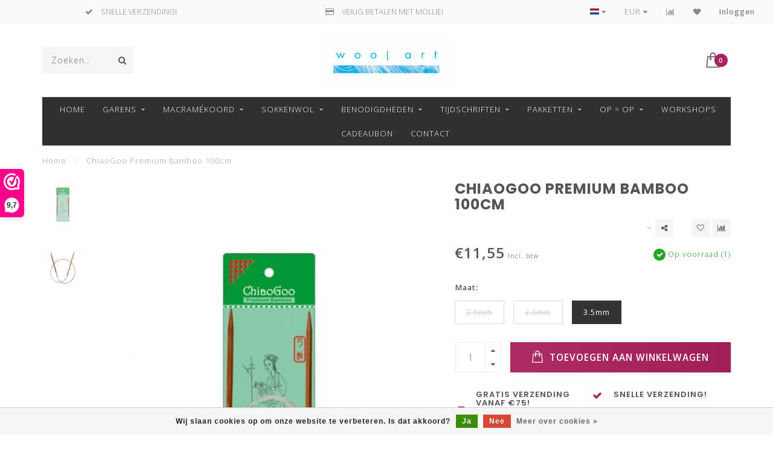

--- FILE ---
content_type: text/html;charset=utf-8
request_url: https://www.woolart.be/chiaogoo-premium-bamboo-100cm.html
body_size: 16527
content:
<!DOCTYPE html>
<html lang="nl">
  <head> 
<!-- Google Tag Manager -->
    
    
<script>(function(w,d,s,l,i){w[l]=w[l]||[];w[l].push({'gtm.start':
new Date().getTime(),event:'gtm.js'});var f=d.getElementsByTagName(s)[0],
j=d.createElement(s),dl=l!='dataLayer'?'&l='+l:'';j.async=true;j.src=
'https://www.googletagmanager.com/gtm.js?id='+i+dl;f.parentNode.insertBefore(j,f);
})(window,document,'script','dataLayer','GTM-MBG4JNN');</script>
<!-- End Google Tag Manager -->

    <!--
        
        Theme Invision | v1.0.6_1
        Theme designed and created by Dyvelopment - We are true e-commerce heroes!
        
        For custom Lightspeed eCom work like custom design or development,
        please contact us at www.dyvelopment.nl
        
    -->
    
    <meta charset="utf-8"/>
<!-- [START] 'blocks/head.rain' -->
<!--

  (c) 2008-2025 Lightspeed Netherlands B.V.
  http://www.lightspeedhq.com
  Generated: 24-12-2025 @ 10:55:45

-->
<link rel="canonical" href="https://www.woolart.be/chiaogoo-premium-bamboo-100cm.html"/>
<link rel="alternate" href="https://www.woolart.be/index.rss" type="application/rss+xml" title="Nieuwe producten"/>
<link href="https://cdn.webshopapp.com/assets/cookielaw.css?2025-02-20" rel="stylesheet" type="text/css"/>
<meta name="robots" content="noodp,noydir"/>
<meta name="google-site-verification" content="HumPmhiC6QVnfscxEpZHSFcheA6nbgCOwtbXBidlxyA"/>
<meta property="og:url" content="https://www.woolart.be/chiaogoo-premium-bamboo-100cm.html?source=facebook"/>
<meta property="og:site_name" content="Woolart"/>
<meta property="og:title" content="ChiaoGoo ChiaoGoo Premium bamboo 100cm"/>
<meta property="og:description" content="Woolart selecteert exclusieve kwaliteitsgarens en breibenodigdheden. Gespecialiseerd in sokkenwol, macramékoord, workshops en open atelier."/>
<meta property="og:image" content="https://cdn.webshopapp.com/shops/260109/files/384695014/chiaogoo-chiaogoo-premium-bamboo-100cm.jpg"/>
<script>

(function(h,o,t,j,a,r){ h.hj=h.hj||function(){(h.hj.q=h.hj.q||[]).push(arguments)}; h._hjSettings={hjid:2772074,hjsv:6}; a=o.getElementsByTagName('head')[0]; r=o.createElement('script');r.async=1; r.src=t+h._hjSettings.hjid+j+h._hjSettings.hjsv; a.appendChild(r); })(window,document,'https://static.hotjar.com/c/hotjar-','.js?sv='); 
</script>
<!--[if lt IE 9]>
<script src="https://cdn.webshopapp.com/assets/html5shiv.js?2025-02-20"></script>
<![endif]-->
<!-- [END] 'blocks/head.rain' -->
    
                                
    <title>ChiaoGoo ChiaoGoo Premium bamboo 100cm - Woolart</title>
    
    <meta name="description" content="Woolart selecteert exclusieve kwaliteitsgarens en breibenodigdheden. Gespecialiseerd in sokkenwol, macramékoord, workshops en open atelier." />
    <meta name="keywords" content="ChiaoGoo, ChiaoGoo, Premium, bamboo, 100cm, woolart, lang yarns, lamana, schachenmayr, knitpro, sokkenwol, breinaalden, breimateriaal, wol, katoen, mohair, cashmere, merino, alpaca, catania, regia, bobbiny, grundle, schoppel, opal, muud, pompons, woo" />
    
    <meta http-equiv="X-UA-Compatible" content="IE=edge">
    <meta name="viewport" content="width=device-width, initial-scale=1.0, maximum-scale=1.0, user-scalable=0">
    <meta name="apple-mobile-web-app-capable" content="yes">
    <meta name="apple-mobile-web-app-status-bar-style" content="black">

    <link rel="shortcut icon" href="https://cdn.webshopapp.com/shops/260109/themes/175659/v/86819/assets/favicon.ico?20210203103547" type="image/x-icon" />
    
        <meta name="format-detection" content="telephone=no">
    <meta name="format-detection" content="date=no">
    <meta name="format-detection" content="address=no">
    <meta name="format-detection" content="email=no">
        
    <script src="//ajax.googleapis.com/ajax/libs/jquery/1.12.4/jquery.min.js"></script>
    <script>window.jQuery || document.write('<script src="https://cdn.webshopapp.com/shops/260109/themes/175659/assets/jquery-1-12-4-min.js?20251224103412">\x3C/script>')</script>
    
    <link href="//fonts.googleapis.com/css?family=Open%20Sans:400,300,600" rel="stylesheet">
        <link href="//fonts.googleapis.com/css?family=Poppins:400,300,600,700" rel="stylesheet">
            
    <link rel="stylesheet" href="https://cdn.webshopapp.com/shops/260109/themes/175659/assets/font-awesome-470-min.css?20251224103412" />
    <link rel="stylesheet" href="https://cdn.webshopapp.com/shops/260109/themes/175659/assets/bootstrap-min.css?20251224103412" />
    <link rel="stylesheet" href="https://cdn.webshopapp.com/assets/gui-2-0.css?2025-02-20" />
    <link rel="stylesheet" href="https://cdn.webshopapp.com/assets/gui-responsive-2-0.css?2025-02-20" />
    
        <link rel="stylesheet" href="https://cdn.webshopapp.com/shops/260109/themes/175659/assets/lightgallery-min.css?20251224103412" />
            <link rel="stylesheet" href="https://cdn.webshopapp.com/shops/260109/themes/175659/assets/style.css?20251224103412" />
        
    <!-- User defined styles -->
    <link rel="stylesheet" href="https://cdn.webshopapp.com/shops/260109/themes/175659/assets/settings.css?20251224103412" />
    <link rel="stylesheet" href="https://cdn.webshopapp.com/shops/260109/themes/175659/assets/custom.css?20251224103412" />
    
    <script>
      if (!window.console) window.console = {};
      if (!window.console.log) window.console.log = function () { };
      
      var productStorage = {};
      
      var shop = 260109;    
      var staticUrl = 'https://static.webshopapp.com/shops/260109/';
      var currentLang = 'Nederlands';
      var currencySymbol = '€';
      var currencyTitle = 'eur';
      
			var addToCartUrl = 'https://www.woolart.be/cart/add/';
			var gotoProductUrl = 'https://www.woolart.be/go/product/';
      
      /* Some global vars */
      var domain = 'https://www.woolart.be/';
      var url = 'https://www.woolart.be/';
      var mainUrl = 'https://www.woolart.be/';
      var searchUrl = 'https://www.woolart.be/search/';
      var cartUrl = 'https://www.woolart.be/cart/';
      var checkoutUrl = 'https://www.woolart.be/checkout/';
      var notification = false;
      var b2b = false;
			var navbar_dimbg = true;
      var freeShippingNotice = true;
			var currencySymbol = '€';
			var currencyCode = 'EUR';
			var formKey = "79a6c0640bc51bff947bb0ab99c9b3fd";
			var iOSSupport = 1.000000;
      
      
      /* Quick settings */
      var enableQuickShop = true;
			var sliderTimout = 5000;
			var imageRatio = 'portrait';
			var variantBlocks = true; 
			var hover_shows_second_image = true;
			var imageSize = '325x375x2';
      
      /* Some prefedined translations */
      var tContinueShopping = 'Ga verder met winkelen';
      var tProceedToCheckout = 'Doorgaan naar afrekenen';
      var tViewProduct = 'Bekijk product';
      var tAddtoCart = 'Toevoegen aan winkelwagen';
      var tNoInformationFound = 'Geen informatie gevonden';
      var tView = 'Bekijken';
			var tMoreInfo = 'Meer info';
      var tCheckout = 'Bestellen';
			var tClose = 'Sluiten';
      var tNavigation = 'Navigatie';
      var tInStock = 'Op voorraad';
      var tOutOfStock = 'Niet op voorraad';
      var tFreeShipping = '';
      var tAmountToFreeShipping = '';
      var tBackorder = 'Bestelbaar';
      var tSearch = 'Zoeken';
			var tTax = 'Incl. btw';
			var tExclShipping = 'Excl. <a href="https://www.woolart.be/service/shipping-returns/" target="_blank">Verzendkosten</a>';
			var tCustomizeProduct = 'Product aanpassen';
			var tExpired = 'Expired';
			var tDealExpired = 'Actie verlopen';
			var tCompare = 'Vergelijk';
			var tWishlist = 'Verlanglijst';
			var tCart = 'Winkelwagen';
      
      var amountToFreeShipping = parseFloat(75);
                                                                                
			var sslEnabled = true;
      var cart_redirect_back = true;
      
            function getServerTime()
      {
        return new Date ("Dec 24, 2025 10:55:45 +0100");
      }
    </script>
    
        
        
      </head>
  <body class="">
<!-- Google Tag Manager (noscript) -->
<noscript><iframe src="https://www.googletagmanager.com/ns.html?id=GTM-MBG4JNN"
height="0" width="0" style="display:none;visibility:hidden"></iframe></noscript>
<!-- End Google Tag Manager (noscript) -->
    
    <div class="body-content">
        
    <div class="overlay">
      <i class="fa fa-times"></i>
    </div>
    
    <header>
      
<div id="topbar">
  <div class="container-fluid">
    <div class="row">
      
      <div class="col-md-8">
        
<div class="usps-slider-holder" style="width:100%;">
  <div class="swiper-container usps-header">
    <div class="swiper-wrapper">
      
                <div class="swiper-slide usp-block">
          <i class="fa fa-truck" aria-hidden="true"></i>  GRATIS VERZENDING VANAF €75!
        </div>
              
                <div class="swiper-slide usp-block">
          <i class="fa fa-check" aria-hidden="true"></i> SNELLE VERZENDING!
        </div>
                
                <div class="swiper-slide usp-block">
          <i class="fa fa-credit-card" aria-hidden="true"></i> VEILIG BETALEN MET MOLLIE!
        </div>
              
                <div class="swiper-slide usp-block">
          <i class="fa fa-check" aria-hidden="true"></i> GARENS ALTIJD VAN HETZELFDE VERFBAD!
        </div>
              
		</div>
	</div>
</div>

      </div>
      
      <div class="col-md-4 col-xs-12 hidden-sm hidden-xs hidden-xxs" id="topbar-right">
        <ul>
          <li class="langs dropdown-holder">
            <a href="#" data-toggle="dropdown"><span class="flags nl"></span> <i class="fa fa-caret-down"></i></a>
            
            <ul class="currency-langs-holder dropdown-content dropdown-right">
              <li><strong>Select your language</strong></li>
                
	<li><a lang="nl" title="Nederlands" href="https://www.woolart.be/go/product/127245554"><span class="flags nl"></span> Nederlands</a></li>
          	</ul>
            
          </li>
          <li  class="currencies dropdown-holder">
            <a href="#" data-toggle="dropdown"><span class="currency-EUR">EUR</span> <i class="fa fa-caret-down"></i></a>
            
                    <ul class="dropdown-content dropdown-right">
                                        <li><a href="https://www.woolart.be/session/currency/eur/"><span class="currency-EUR">EUR</span></a></li>
                                        </ul>

	        </li>
          <li class="compare"><a href="https://www.woolart.be/compare/" title="Vergelijk"><i class="fa fa-bar-chart"></i></a></li>
          <li class="wishlist"><a href="https://www.woolart.be/account/wishlist/" title="Mijn verlanglijst"><i class="fa fa-heart"></i></a></li>
          <li class="account">
            <a href="https://www.woolart.be/account/">
              Inloggen            </a>
          </li>
                  </ul>
        
      </div>
      
    </div>
  </div>
</div>

<!-- Topbar -->
<!-- End topbar -->

<div id="header-holder">
<div class="container" id="header">
  <div class="row">
    
    <div id="header-left" class="col-sm-4 col-xs-3">
      <!--<a href=""><i class="fa fa-user"></i></a>
      <a href=""><i class="fa fa-heart"></i></a>
      <a href=""><i class="fa fa-exchange"></i></a> -->
      
      <div id="mobilenav" class="visible-xxs visible-xs visible-sm">
                <div class="nav-icon">
          <div class="bar1"></div>
        	<div class="bar2"></div>
        	<div class="bar3"></div>
        </div>
      </div>
      
      <div id="scrollnav" class="scrollnav">
                <div class="nav-icon">
          <div class="bar1"></div>
        	<div class="bar2"></div>
        	<div class="bar3"></div>
        </div>
      </div>
      
      <span id="mobilesearch" class="visible-xxs visible-xs visible-sm">
        <a href="https://www.woolart.be/"><i class="fa fa-search" aria-hidden="true"></i></a>
      </span>
      
      <div class="search hidden-sm hidden-xs hidden-xxs">
        <form action="https://www.woolart.be/search/" class="searchform" method="get">
          <div class="search-holder">
            <input type="text" class="searchbox" name="q" placeholder="Zoeken.." autocomplete="off">
          	<!-- d -->
            
            <i class="fa fa-search" aria-hidden="true"></i><i class="fa fa-times clearsearch" aria-hidden="true"></i>
          </div>
          
          
        </form>
          
          <div class="searchcontent hidden-xs hidden-xxs">
            <div class="searchresults"></div>
            <div class="more"><a href="#" class="search-viewall">Bekijk alle resultaten <span>(0)</span></a></div>
            <div class="noresults">Geen producten gevonden</div>
          </div>
      </div>
    </div>
    
    <div class="col-sm-4 col-xs-6" id="logo">
            	<a href="https://www.woolart.be/"><img class="" src="https://cdn.webshopapp.com/shops/260109/themes/175659/v/86819/assets/logo.png?20210203103547" alt="Woolart"></a>
            
    </div>
    
        
        
    <!--<div class="col-md-5 col-sm-7 hidden-xs hidden-xxs" id="hallmark">
            <img src="https://cdn.webshopapp.com/shops/260109/themes/175659/assets/hallmark.png?20251224103412" alt="">
          </div> -->
    
    <div class="header-right col-sm-4 col-xs-3">
      
      <div id="hallmark" class="hidden-sm hidden-xs hidden-xxs">
            </div>
      
      
      <!--<div class="cart-header-container">-->
      <div class="cartheader">
        
        <!--<a href="">
          <i class="fa fa-heart-o"></i>
        </a> -->
        
        <div class="cart-container cart maincart">
        
        <a href="https://www.woolart.be/cart/">
        <div class="cart-icon">
                    <img src="https://cdn.webshopapp.com/shops/260109/themes/175659/assets/shopping-bag.svg?20251224103412" class="shopping-bag"><span id="qty" class="highlight-bg cart-total-qty">0</span>
        </div>
        
        <!-- <div id="cart-total">
          €0,00
        </div> -->
        </a>
        
        <div class="cart-content-holder hidden-sm hidden-xs hidden-xxs">
          <div class="cart-content">
            <h4>Winkelwagen</h4>
            
                          <p class="noproducts">U heeft geen artikelen in uw winkelwagen</p>
                      </div>
          
        </div>
        </div>
      </div>
      <!--</div>-->
      
      
    </div>
  </div>
</div>
</div>

<div class="cf"></div>
  

<div class="boxed borders compact hidden-xxs hidden-xs hidden-sm" id="navbar">
  <div class="container boxed-subnav">
    <div class="row">
      <div class="col-md-12">
        <nav>
          <ul class="megamenu compact">
        <li class="hidden-sm hidden-xs hidden-xxs"><a href="https://www.woolart.be/">Home</a></li>
  
                <li>
          <a href="https://www.woolart.be/garens/" class="dropdown">GARENS</a>

          
                    <ul class="sub1 megamenu">
            <li>
              <div class="container">
              <div class="row">
              
                            
                                                <div class="col-md-12 maxheight">
                                          
              <div class="row">
                                            <div class="col-md-3 sub-holder nosubs">
                  <h4><a href="https://www.woolart.be/garens/fonty/">FONTY</a></h4>
                  
                                  </div>
                
                                              <div class="col-md-3 sub-holder nosubs">
                  <h4><a href="https://www.woolart.be/garens/kremke-soul-wool/">KREMKE SOUL WOOL</a></h4>
                  
                                      <ul class="sub2">
                                            <li>
                        <a href="https://www.woolart.be/garens/kremke-soul-wool/lazy-lion-hand-dyed/">LAZY LION HAND DYED</a>
                        
                                              </li>
                                          </ul>
                                  </div>
                
                                              <div class="col-md-3 sub-holder nosubs">
                  <h4><a href="https://www.woolart.be/garens/laines-du-nord/">LAINES DU NORD</a></h4>
                  
                                      <ul class="sub2">
                                            <li>
                        <a href="https://www.woolart.be/garens/laines-du-nord/paint-gradient-sock/">PAINT GRADIENT SOCK</a>
                        
                                              </li>
                                            <li>
                        <a href="https://www.woolart.be/garens/laines-du-nord/watercolor-sock/">WATERCOLOR SOCK</a>
                        
                                              </li>
                                          </ul>
                                  </div>
                
                                              <div class="col-md-3 sub-holder nosubs">
                  <h4><a href="https://www.woolart.be/garens/lamana/">LAMANA</a></h4>
                  
                                  </div>
                
                                  <div class="cf"></div>
                                              <div class="col-md-3 sub-holder nosubs">
                  <h4><a href="https://www.woolart.be/garens/lang-yarns/">LANG YARNS</a></h4>
                  
                                      <ul class="sub2">
                                            <li>
                        <a href="https://www.woolart.be/garens/lang-yarns/alpaca-soxx-hand-dyed-4-ply/">ALPACA SOXX HAND DYED 4 PLY</a>
                        
                                              </li>
                                            <li>
                        <a href="https://www.woolart.be/garens/lang-yarns/alpaca-soxx-4-ply/">ALPACA SOXX 4 PLY</a>
                        
                                              </li>
                                            <li>
                        <a href="https://www.woolart.be/garens/lang-yarns/alpaca-soxx-6-ply/">ALPACA SOXX 6 PLY</a>
                        
                                              </li>
                                            <li>
                        <a href="https://www.woolart.be/garens/lang-yarns/alpaca-soxx-tweed/">ALPACA SOXX TWEED</a>
                        
                                              </li>
                                            <li>
                        <a href="https://www.woolart.be/garens/lang-yarns/amira/">AMIRA</a>
                        
                                              </li>
                                            <li>
                        <a href="https://www.woolart.be/garens/lang-yarns/ananas/">ANANAS</a>
                        
                                              </li>
                                            <li>
                        <a href="https://www.woolart.be/garens/lang-yarns/astra/">ASTRA</a>
                        
                                              </li>
                                            <li>
                        <a href="https://www.woolart.be/garens/lang-yarns/atlantis/">ATLANTIS</a>
                        
                                              </li>
                                            <li>
                        <a href="https://www.woolart.be/garens/lang-yarns/aurora/">AURORA</a>
                        
                                              </li>
                                            <li>
                        <a href="https://www.woolart.be/garens/lang-yarns/avalon/">AVALON</a>
                        
                                              </li>
                                            <li>
                        <a href="https://www.woolart.be/garens/lang-yarns/baby-alpaca/">BABY ALPACA</a>
                        
                                              </li>
                                            <li>
                        <a href="https://www.woolart.be/garens/lang-yarns/baby-cotton/">BABY COTTON</a>
                        
                                              </li>
                                            <li>
                        <a href="https://www.woolart.be/garens/lang-yarns/baby-cotton-naturally-colored/">BABY COTTON NATURALLY COLORED</a>
                        
                                              </li>
                                            <li>
                        <a href="https://www.woolart.be/garens/lang-yarns/baby-lama/">BABY LAMA</a>
                        
                                              </li>
                                            <li>
                        <a href="https://www.woolart.be/garens/lang-yarns/carpe-diem/">CARPE DIEM</a>
                        
                                              </li>
                                            <li>
                        <a href="https://www.woolart.be/garens/lang-yarns/cashmere/">CASHMERE+</a>
                        
                                              </li>
                                            <li>
                        <a href="https://www.woolart.be/garens/lang-yarns/cashmere-dreams/">CASHMERE DREAMS</a>
                        
                                              </li>
                                            <li>
                        <a href="https://www.woolart.be/garens/lang-yarns/cashmere-extra-lace/">CASHMERE EXTRA LACE</a>
                        
                                              </li>
                                            <li>
                        <a href="https://www.woolart.be/garens/lang-yarns/cashmere-lace/">CASHMERE LACE</a>
                        
                                              </li>
                                            <li>
                        <a href="https://www.woolart.be/garens/lang-yarns/cashmere-light/">CASHMERE LIGHT</a>
                        
                                              </li>
                                            <li>
                        <a href="https://www.woolart.be/garens/lang-yarns/cashmere-light-color/">CASHMERE LIGHT COLOR</a>
                        
                                              </li>
                                            <li>
                        <a href="https://www.woolart.be/garens/lang-yarns/cashmere-premium/">CASHMERE PREMIUM</a>
                        
                                              </li>
                                            <li>
                        <a href="https://www.woolart.be/garens/lang-yarns/classic-silk/">CLASSIC SILK</a>
                        
                                              </li>
                                            <li>
                        <a href="https://www.woolart.be/garens/lang-yarns/cloud/">CLOUD</a>
                        
                                              </li>
                                            <li>
                        <a href="https://www.woolart.be/garens/lang-yarns/cloud-tweed/">CLOUD TWEED</a>
                        
                                              </li>
                                            <li>
                        <a href="https://www.woolart.be/garens/lang-yarns/crealino/">CREALINO</a>
                        
                                              </li>
                                            <li>
                        <a href="https://www.woolart.be/garens/lang-yarns/donegal-tweed/">DONEGAL TWEED+</a>
                        
                                              </li>
                                            <li>
                        <a href="https://www.woolart.be/garens/lang-yarns/donegal-woolen-spun/">DONEGAL WOOLEN SPUN</a>
                        
                                              </li>
                                            <li>
                        <a href="https://www.woolart.be/garens/lang-yarns/fiesta/">FIESTA</a>
                        
                                              </li>
                                            <li>
                        <a href="https://www.woolart.be/garens/lang-yarns/fortuna/">FORTUNA</a>
                        
                                              </li>
                                            <li>
                        <a href="https://www.woolart.be/garens/lang-yarns/handarbeitsgarn-12-12/">HANDARBEITSGARN 12/12</a>
                        
                                              </li>
                                            <li>
                        <a href="https://www.woolart.be/garens/lang-yarns/handarbeitsgarn-color/">HANDARBEITSGARN COLOR</a>
                        
                                              </li>
                                            <li>
                        <a href="https://www.woolart.be/garens/lang-yarns/harmony/">HARMONY</a>
                        
                                              </li>
                                            <li>
                        <a href="https://www.woolart.be/garens/lang-yarns/illusion/">ILLUSION</a>
                        
                                              </li>
                                            <li>
                        <a href="https://www.woolart.be/garens/lang-yarns/infinity/">INFINITY</a>
                        
                                              </li>
                                            <li>
                        <a href="https://www.woolart.be/garens/lang-yarns/jawoll/">JAWOLL</a>
                        
                                              </li>
                                            <li>
                        <a href="https://www.woolart.be/garens/lang-yarns/jawoll-silk/">JAWOLL SILK</a>
                        
                                              </li>
                                            <li>
                        <a href="https://www.woolart.be/garens/lang-yarns/lace/">LACE</a>
                        
                                              </li>
                                            <li>
                        <a href="https://www.woolart.be/garens/lang-yarns/lace-lame/">LACE LAMÉ</a>
                        
                                              </li>
                                            <li>
                        <a href="https://www.woolart.be/garens/lang-yarns/lambswool/">LAMBSWOOL</a>
                        
                                              </li>
                                            <li>
                        <a href="https://www.woolart.be/garens/lang-yarns/lame/">LAMÉ</a>
                        
                                              </li>
                                            <li>
                        <a href="https://www.woolart.be/garens/lang-yarns/lame-soft/">LAMÉ SOFT</a>
                        
                                              </li>
                                            <li>
                        <a href="https://www.woolart.be/garens/lang-yarns/linello/">LINELLO</a>
                        
                                              </li>
                                            <li>
                        <a href="https://www.woolart.be/garens/lang-yarns/lino/">LINO</a>
                        
                                              </li>
                                            <li>
                        <a href="https://www.woolart.be/garens/lang-yarns/lisboa/">LISBOA</a>
                        
                                              </li>
                                            <li>
                        <a href="https://www.woolart.be/garens/lang-yarns/lovis/">LOVIS</a>
                        
                                              </li>
                                            <li>
                        <a href="https://www.woolart.be/garens/lang-yarns/magnolia/">MAGNOLIA</a>
                        
                                              </li>
                                            <li>
                        <a href="https://www.woolart.be/garens/lang-yarns/malou-light/">MALOU LIGHT</a>
                        
                                              </li>
                                            <li>
                        <a href="https://www.woolart.be/garens/lang-yarns/merino/">MERINO+</a>
                        
                                              </li>
                                            <li>
                        <a href="https://www.woolart.be/garens/lang-yarns/merino-70/">MERINO 70</a>
                        
                                              </li>
                                            <li>
                        <a href="https://www.woolart.be/garens/lang-yarns/merino-120/">MERINO 120</a>
                        
                                              </li>
                                            <li>
                        <a href="https://www.woolart.be/garens/lang-yarns/merino-120-color/">MERINO 120 COLOR</a>
                        
                                              </li>
                                            <li>
                        <a href="https://www.woolart.be/garens/lang-yarns/merino-120-degrade/">MERINO 120 DÉGRADÉ</a>
                        
                                              </li>
                                            <li>
                        <a href="https://www.woolart.be/garens/lang-yarns/merino-150/">MERINO 150</a>
                        
                                              </li>
                                            <li>
                        <a href="https://www.woolart.be/garens/lang-yarns/merino-150-degrade/">MERINO 150 DÉGRADÉ</a>
                        
                                              </li>
                                            <li>
                        <a href="https://www.woolart.be/garens/lang-yarns/merino-200-bebe/">MERINO 200 BÉBÉ</a>
                        
                                              </li>
                                            <li>
                        <a href="https://www.woolart.be/garens/lang-yarns/merino-200-bebe-color/">MERINO 200 BÉBÉ COLOR</a>
                        
                                              </li>
                                            <li>
                        <a href="https://www.woolart.be/garens/lang-yarns/merino-400-lace/">MERINO 400 LACE</a>
                        
                                              </li>
                                            <li>
                        <a href="https://www.woolart.be/garens/lang-yarns/mille-colori-baby/">MILLE COLORI BABY</a>
                        
                                              </li>
                                            <li>
                        <a href="https://www.woolart.be/garens/lang-yarns/mohair-21/">MOHAIR 21</a>
                        
                                              </li>
                                            <li>
                        <a href="https://www.woolart.be/garens/lang-yarns/mohair-fancy/">MOHAIR FANCY</a>
                        
                                              </li>
                                            <li>
                        <a href="https://www.woolart.be/garens/lang-yarns/mohair-luxe/">MOHAIR LUXE</a>
                        
                                              </li>
                                            <li>
                        <a href="https://www.woolart.be/garens/lang-yarns/mohair-luxe-lame/">MOHAIR LUXE LAMÉ</a>
                        
                                              </li>
                                            <li>
                        <a href="https://www.woolart.be/garens/lang-yarns/mosaic/">MOSAIC</a>
                        
                                              </li>
                                            <li>
                        <a href="https://www.woolart.be/garens/lang-yarns/noelle/">NOELLE</a>
                        
                                              </li>
                                            <li>
                        <a href="https://www.woolart.be/garens/lang-yarns/nomad/">NOMAD</a>
                        
                                              </li>
                                            <li>
                        <a href="https://www.woolart.be/garens/lang-yarns/norma/">NORMA</a>
                        
                                              </li>
                                            <li>
                        <a href="https://www.woolart.be/garens/lang-yarns/oceania/">OCEANIA</a>
                        
                                              </li>
                                            <li>
                        <a href="https://www.woolart.be/garens/lang-yarns/orion/">ORION</a>
                        
                                              </li>
                                            <li>
                        <a href="https://www.woolart.be/garens/lang-yarns/ortica/">ORTICA</a>
                        
                                              </li>
                                            <li>
                        <a href="https://www.woolart.be/garens/lang-yarns/paillettes/">PAILLETTES</a>
                        
                                              </li>
                                            <li>
                        <a href="https://www.woolart.be/garens/lang-yarns/paradise/">PARADISE</a>
                        
                                              </li>
                                            <li>
                        <a href="https://www.woolart.be/garens/lang-yarns/phoenix/">PHOENIX</a>
                        
                                              </li>
                                            <li>
                        <a href="https://www.woolart.be/garens/lang-yarns/piuma/">PIUMA</a>
                        
                                              </li>
                                            <li>
                        <a href="https://www.woolart.be/garens/lang-yarns/poseidon/">POSEIDON</a>
                        
                                              </li>
                                            <li>
                        <a href="https://www.woolart.be/garens/lang-yarns/quattro/">QUATTRO</a>
                        
                                              </li>
                                            <li>
                        <a href="https://www.woolart.be/garens/lang-yarns/quattro-degrade/">QUATTRO DÉGRADÉ</a>
                        
                                              </li>
                                            <li>
                        <a href="https://www.woolart.be/garens/lang-yarns/quattro-lame/">QUATTRO LAMÉ</a>
                        
                                              </li>
                                            <li>
                        <a href="https://www.woolart.be/garens/lang-yarns/raw/">RAW</a>
                        
                                              </li>
                                            <li>
                        <a href="https://www.woolart.be/garens/lang-yarns/regina/">REGINA</a>
                        
                                              </li>
                                            <li>
                        <a href="https://www.woolart.be/garens/lang-yarns/secret-garden/">SECRET GARDEN</a>
                        
                                              </li>
                                            <li>
                        <a href="https://www.woolart.be/garens/lang-yarns/siempre/">SIEMPRE</a>
                        
                                              </li>
                                            <li>
                        <a href="https://www.woolart.be/garens/lang-yarns/silk-color/">SILK COLOR</a>
                        
                                              </li>
                                            <li>
                        <a href="https://www.woolart.be/garens/lang-yarns/super-soxx-bamboo-color-4-ply/"> SUPER SOXX BAMBOO COLOR 4 PLY</a>
                        
                                                  <ul class="sub3">
                                                        <li>
                              <a href="https://www.woolart.be/garens/lang-yarns/super-soxx-bamboo-color-4-ply/birdsoxx/">BIRDSOXX</a>
                            </li>
                                                      </ul>
                                              </li>
                                            <li>
                        <a href="https://www.woolart.be/garens/lang-yarns/super-soxx-color-4-ply/">SUPER SOXX COLOR 4 PLY</a>
                        
                                                  <ul class="sub3">
                                                        <li>
                              <a href="https://www.woolart.be/garens/lang-yarns/super-soxx-color-4-ply/austrian-lakes/">AUSTRIAN LAKES</a>
                            </li>
                                                        <li>
                              <a href="https://www.woolart.be/garens/lang-yarns/super-soxx-color-4-ply/berry-soxx/">BERRY SOXX</a>
                            </li>
                                                        <li>
                              <a href="https://www.woolart.be/garens/lang-yarns/super-soxx-color-4-ply/capital-cities/">CAPITAL CITIES</a>
                            </li>
                                                        <li>
                              <a href="https://www.woolart.be/garens/lang-yarns/super-soxx-color-4-ply/capital-cities-2/">CAPITAL CITIES 2</a>
                            </li>
                                                        <li>
                              <a href="https://www.woolart.be/garens/lang-yarns/super-soxx-color-4-ply/greek-myths-two/">GREEK MYTHS TWO</a>
                            </li>
                                                        <li>
                              <a href="https://www.woolart.be/garens/lang-yarns/super-soxx-color-4-ply/horoscopetwo/">HOROSCOPETWO</a>
                            </li>
                                                        <li>
                              <a href="https://www.woolart.be/garens/lang-yarns/super-soxx-color-4-ply/mix-tape-soxx/">MIX TAPE SOXX</a>
                            </li>
                                                        <li>
                              <a href="https://www.woolart.be/garens/lang-yarns/super-soxx-color-4-ply/sea-soxx/">SEA SOXX</a>
                            </li>
                                                      </ul>
                                              </li>
                                            <li>
                        <a href="https://www.woolart.be/garens/lang-yarns/super-soxx-4-ply/">SUPER SOXX 4 PLY</a>
                        
                                              </li>
                                            <li>
                        <a href="https://www.woolart.be/garens/lang-yarns/super-soxx-merino-color-4-ply/">SUPER SOXX MERINO COLOR 4 PLY</a>
                        
                                              </li>
                                            <li>
                        <a href="https://www.woolart.be/garens/lang-yarns/suri-alpaca/">SURI ALPACA</a>
                        
                                              </li>
                                            <li>
                        <a href="https://www.woolart.be/garens/lang-yarns/tissa/">TISSA</a>
                        
                                              </li>
                                            <li>
                        <a href="https://www.woolart.be/garens/lang-yarns/vaya/">VAYA</a>
                        
                                              </li>
                                            <li>
                        <a href="https://www.woolart.be/garens/lang-yarns/venus/">VENUS</a>
                        
                                              </li>
                                            <li>
                        <a href="https://www.woolart.be/garens/lang-yarns/yak/">YAK</a>
                        
                                              </li>
                                            <li>
                        <a href="https://www.woolart.be/garens/lang-yarns/zen/">ZEN</a>
                        
                                              </li>
                                          </ul>
                                  </div>
                
                                              <div class="col-md-3 sub-holder nosubs">
                  <h4><a href="https://www.woolart.be/garens/noro/">NORO</a></h4>
                  
                                      <ul class="sub2">
                                            <li>
                        <a href="https://www.woolart.be/garens/noro/ito/">ITO</a>
                        
                                              </li>
                                          </ul>
                                  </div>
                
                                              <div class="col-md-3 sub-holder nosubs">
                  <h4><a href="https://www.woolart.be/garens/novita/">NOVITA</a></h4>
                  
                                      <ul class="sub2">
                                            <li>
                        <a href="https://www.woolart.be/garens/novita/hehku/">HEHKU</a>
                        
                                              </li>
                                            <li>
                        <a href="https://www.woolart.be/garens/novita/hygge-wool/">HYGGE WOOL</a>
                        
                                              </li>
                                            <li>
                        <a href="https://www.woolart.be/garens/novita/icelandic-wool/">ICELANDIC WOOL</a>
                        
                                              </li>
                                            <li>
                        <a href="https://www.woolart.be/garens/novita/isoveli/">ISOVELI</a>
                        
                                              </li>
                                            <li>
                        <a href="https://www.woolart.be/garens/novita/nalle/">NALLE</a>
                        
                                              </li>
                                            <li>
                        <a href="https://www.woolart.be/garens/novita/nummi/">NUMMI</a>
                        
                                              </li>
                                            <li>
                        <a href="https://www.woolart.be/garens/novita/soft-merino-4ply/">SOFT MERINO 4PLY</a>
                        
                                              </li>
                                            <li>
                        <a href="https://www.woolart.be/garens/novita/tuuli/">TUULI</a>
                        
                                              </li>
                                            <li>
                        <a href="https://www.woolart.be/garens/novita/veljesta/">VELJESTA</a>
                        
                                              </li>
                                            <li>
                        <a href="https://www.woolart.be/garens/novita/viola/">VIOLA</a>
                        
                                              </li>
                                            <li>
                        <a href="https://www.woolart.be/garens/novita/wonder-wool/">WONDER WOOL</a>
                        
                                              </li>
                                          </ul>
                                  </div>
                
                                              <div class="col-md-3 sub-holder nosubs">
                  <h4><a href="https://www.woolart.be/garens/rowan/">ROWAN</a></h4>
                  
                                      <ul class="sub2">
                                            <li>
                        <a href="https://www.woolart.be/garens/rowan/rowan-sock/">ROWAN SOCK</a>
                        
                                              </li>
                                          </ul>
                                  </div>
                
                                  <div class="cf"></div>
                                              <div class="col-md-3 sub-holder nosubs">
                  <h4><a href="https://www.woolart.be/garens/schachenmayr-regia/">SCHACHENMAYR - REGIA</a></h4>
                  
                                      <ul class="sub2">
                                            <li>
                        <a href="https://www.woolart.be/garens/schachenmayr-regia/lenja-soft/">LENJA SOFT</a>
                        
                                              </li>
                                            <li>
                        <a href="https://www.woolart.be/garens/schachenmayr-regia/regia-4-ply/">REGIA 4 PLY</a>
                        
                                              </li>
                                            <li>
                        <a href="https://www.woolart.be/garens/schachenmayr-regia/regia-all-time-classics-color-4ply/">REGIA ALL TIME CLASSICS COLOR 4PLY</a>
                        
                                              </li>
                                          </ul>
                                  </div>
                
                                              <div class="col-md-3 sub-holder nosubs">
                  <h4><a href="https://www.woolart.be/garens/schoppel/">SCHOPPEL</a></h4>
                  
                                      <ul class="sub2">
                                            <li>
                        <a href="https://www.woolart.be/garens/schoppel/admiral-hanf/">ADMIRAL HANF</a>
                        
                                              </li>
                                            <li>
                        <a href="https://www.woolart.be/garens/schoppel/admiral-melange/">ADMIRAL MELANGE</a>
                        
                                              </li>
                                            <li>
                        <a href="https://www.woolart.be/garens/schoppel/cashmere-zauber/">CASHMERE ZAUBER</a>
                        
                                              </li>
                                            <li>
                        <a href="https://www.woolart.be/garens/schoppel/lace-flower/">LACE FLOWER</a>
                        
                                              </li>
                                            <li>
                        <a href="https://www.woolart.be/garens/schoppel/zauberball-crazy/">ZAUBERBALL CRAZY</a>
                        
                                              </li>
                                          </ul>
                                  </div>
                
                                              <div class="col-md-3 sub-holder nosubs">
                  <h4><a href="https://www.woolart.be/garens/wooladdicts-by-lang-yarns/">WOOLADDICTS BY LANG YARNS</a></h4>
                  
                                      <ul class="sub2">
                                            <li>
                        <a href="https://www.woolart.be/garens/wooladdicts-by-lang-yarns/artsy/">ARTSY</a>
                        
                                              </li>
                                            <li>
                        <a href="https://www.woolart.be/garens/wooladdicts-by-lang-yarns/bliss/">BLISS</a>
                        
                                              </li>
                                            <li>
                        <a href="https://www.woolart.be/garens/wooladdicts-by-lang-yarns/desire/">DESIRE</a>
                        
                                              </li>
                                            <li>
                        <a href="https://www.woolart.be/garens/wooladdicts-by-lang-yarns/fire/">FIRE</a>
                        
                                              </li>
                                            <li>
                        <a href="https://www.woolart.be/garens/wooladdicts-by-lang-yarns/footprints/">FOOTPRINTS</a>
                        
                                              </li>
                                            <li>
                        <a href="https://www.woolart.be/garens/wooladdicts-by-lang-yarns/glamour/">GLAMOUR</a>
                        
                                              </li>
                                            <li>
                        <a href="https://www.woolart.be/garens/wooladdicts-by-lang-yarns/glory/">GLORY</a>
                        
                                              </li>
                                            <li>
                        <a href="https://www.woolart.be/garens/wooladdicts-by-lang-yarns/glow/">GLOW</a>
                        
                                              </li>
                                            <li>
                        <a href="https://www.woolart.be/garens/wooladdicts-by-lang-yarns/happiness/">HAPPINESS</a>
                        
                                              </li>
                                            <li>
                        <a href="https://www.woolart.be/garens/wooladdicts-by-lang-yarns/honor/">HONOR</a>
                        
                                              </li>
                                            <li>
                        <a href="https://www.woolart.be/garens/wooladdicts-by-lang-yarns/honesty/">HONESTY</a>
                        
                                              </li>
                                            <li>
                        <a href="https://www.woolart.be/garens/wooladdicts-by-lang-yarns/memory/">MEMORY</a>
                        
                                              </li>
                                            <li>
                        <a href="https://www.woolart.be/garens/wooladdicts-by-lang-yarns/move-4ply/">MOVE 4PLY</a>
                        
                                              </li>
                                            <li>
                        <a href="https://www.woolart.be/garens/wooladdicts-by-lang-yarns/move-6ply/">MOVE 6PLY</a>
                        
                                              </li>
                                            <li>
                        <a href="https://www.woolart.be/garens/wooladdicts-by-lang-yarns/move-8ply/">MOVE 8PLY</a>
                        
                                              </li>
                                            <li>
                        <a href="https://www.woolart.be/garens/wooladdicts-by-lang-yarns/mystery/">MYSTERY</a>
                        
                                              </li>
                                            <li>
                        <a href="https://www.woolart.be/garens/wooladdicts-by-lang-yarns/pride/">PRIDE</a>
                        
                                              </li>
                                            <li>
                        <a href="https://www.woolart.be/garens/wooladdicts-by-lang-yarns/promise/">PROMISE</a>
                        
                                              </li>
                                            <li>
                        <a href="https://www.woolart.be/garens/wooladdicts-by-lang-yarns/sunshine/">SUNSHINE</a>
                        
                                              </li>
                                          </ul>
                                  </div>
                
                                            </div>
              </div>
              
                            
                            
              </div>
                  </div>
            </li>
          </ul>
                    

        </li>
                <li>
          <a href="https://www.woolart.be/macramekoord/" class="dropdown">MACRAMÉKOORD</a>

          
                    <ul class="sub1 megamenu">
            <li>
              <div class="container">
              <div class="row">
              
                            
                                                <div class="col-md-12 maxheight">
                                          
              <div class="row">
                                            <div class="col-md-3 sub-holder nosubs">
                  <h4><a href="https://www.woolart.be/macramekoord/hoooked/">HOOOKED</a></h4>
                  
                                  </div>
                
                                              <div class="col-md-3 sub-holder nosubs">
                  <h4><a href="https://www.woolart.be/macramekoord/bobbiny/">BOBBINY</a></h4>
                  
                                      <ul class="sub2">
                                            <li>
                        <a href="https://www.woolart.be/macramekoord/bobbiny/junior/">JUNIOR</a>
                        
                                              </li>
                                            <li>
                        <a href="https://www.woolart.be/macramekoord/bobbiny/premium/">PREMIUM</a>
                        
                                              </li>
                                            <li>
                        <a href="https://www.woolart.be/macramekoord/bobbiny/jumbo/">JUMBO</a>
                        
                                              </li>
                                            <li>
                        <a href="https://www.woolart.be/macramekoord/bobbiny/cotton-candy/">COTTON CANDY</a>
                        
                                              </li>
                                            <li>
                        <a href="https://www.woolart.be/macramekoord/bobbiny/macrame-15mm/">MACRAMÉ 1,5MM</a>
                        
                                              </li>
                                            <li>
                        <a href="https://www.woolart.be/macramekoord/bobbiny/macrame-3mm/">MACRAMÉ 3MM</a>
                        
                                              </li>
                                            <li>
                        <a href="https://www.woolart.be/macramekoord/bobbiny/macrame-triple-twist-3mm/">MACRAMÉ TRIPLE TWIST 3MM</a>
                        
                                              </li>
                                            <li>
                        <a href="https://www.woolart.be/macramekoord/bobbiny/macrame-5mm/">MACRAMÉ 5MM</a>
                        
                                              </li>
                                            <li>
                        <a href="https://www.woolart.be/macramekoord/bobbiny/macrame-triple-twist-5mm/">MACRAMÉ TRIPLE TWIST 5MM</a>
                        
                                              </li>
                                            <li>
                        <a href="https://www.woolart.be/macramekoord/bobbiny/macrame-9mm/">MACRAMÉ 9MM</a>
                        
                                              </li>
                                          </ul>
                                  </div>
                
                                            </div>
              </div>
              
                            
                            
              </div>
                  </div>
            </li>
          </ul>
                    

        </li>
                <li>
          <a href="https://www.woolart.be/sokkenwol/" class="dropdown">SOKKENWOL</a>

          
                    <ul class="sub1 megamenu">
            <li>
              <div class="container">
              <div class="row">
              
                            
                                                <div class="col-md-12 maxheight">
                                          
              <div class="row">
                                            <div class="col-md-3 sub-holder nosubs">
                  <h4><a href="https://www.woolart.be/sokkenwol/kremke-soul-wool/">KREMKE SOUL WOOL</a></h4>
                  
                                      <ul class="sub2">
                                            <li>
                        <a href="https://www.woolart.be/sokkenwol/kremke-soul-wool/lazy-lion-hand-dyed/">LAZY LION HAND DYED</a>
                        
                                              </li>
                                          </ul>
                                  </div>
                
                                              <div class="col-md-3 sub-holder nosubs">
                  <h4><a href="https://www.woolart.be/sokkenwol/laines-du-nord/">LAINES DU NORD</a></h4>
                  
                                      <ul class="sub2">
                                            <li>
                        <a href="https://www.woolart.be/sokkenwol/laines-du-nord/paint-gradient-sock/">PAINT GRADIENT SOCK</a>
                        
                                              </li>
                                            <li>
                        <a href="https://www.woolart.be/sokkenwol/laines-du-nord/watercolor-sock/">WATERCOLOR SOCK</a>
                        
                                              </li>
                                          </ul>
                                  </div>
                
                                              <div class="col-md-3 sub-holder nosubs">
                  <h4><a href="https://www.woolart.be/sokkenwol/lang-yarns/">LANG YARNS</a></h4>
                  
                                      <ul class="sub2">
                                            <li>
                        <a href="https://www.woolart.be/sokkenwol/lang-yarns/alpaca-soxx-hand-dyed-4-ply/">ALPACA SOXX HAND DYED 4 PLY</a>
                        
                                              </li>
                                            <li>
                        <a href="https://www.woolart.be/sokkenwol/lang-yarns/alpaca-soxx-4-ply/">ALPACA SOXX 4 PLY</a>
                        
                                              </li>
                                            <li>
                        <a href="https://www.woolart.be/sokkenwol/lang-yarns/alpaca-soxx-6-ply/">ALPACA SOXX 6 PLY</a>
                        
                                              </li>
                                            <li>
                        <a href="https://www.woolart.be/sokkenwol/lang-yarns/jawoll/">JAWOLL</a>
                        
                                              </li>
                                            <li>
                        <a href="https://www.woolart.be/sokkenwol/lang-yarns/jawoll-silk/">JAWOLL SILK</a>
                        
                                              </li>
                                            <li>
                        <a href="https://www.woolart.be/sokkenwol/lang-yarns/raw/">RAW</a>
                        
                                              </li>
                                            <li>
                        <a href="https://www.woolart.be/sokkenwol/lang-yarns/super-soxx-bamboo-color-4-ply/">SUPER SOXX BAMBOO COLOR 4 PLY</a>
                        
                                                  <ul class="sub3">
                                                        <li>
                              <a href="https://www.woolart.be/sokkenwol/lang-yarns/super-soxx-bamboo-color-4-ply/birdsoxx/">BIRDSOXX</a>
                            </li>
                                                      </ul>
                                              </li>
                                            <li>
                        <a href="https://www.woolart.be/sokkenwol/lang-yarns/super-soxx-color-4-ply/">SUPER SOXX COLOR 4 PLY</a>
                        
                                                  <ul class="sub3">
                                                        <li>
                              <a href="https://www.woolart.be/sokkenwol/lang-yarns/super-soxx-color-4-ply/austrian-lakes/">AUSTRIAN LAKES</a>
                            </li>
                                                        <li>
                              <a href="https://www.woolart.be/sokkenwol/lang-yarns/super-soxx-color-4-ply/berry-soxx/">BERRY SOXX</a>
                            </li>
                                                        <li>
                              <a href="https://www.woolart.be/sokkenwol/lang-yarns/super-soxx-color-4-ply/capital-cities/">CAPITAL CITIES</a>
                            </li>
                                                        <li>
                              <a href="https://www.woolart.be/sokkenwol/lang-yarns/super-soxx-color-4-ply/capital-cities-2/">CAPITAL CITIES 2</a>
                            </li>
                                                        <li>
                              <a href="https://www.woolart.be/sokkenwol/lang-yarns/super-soxx-color-4-ply/greek-myths-two/">GREEK MYTHS TWO</a>
                            </li>
                                                        <li>
                              <a href="https://www.woolart.be/sokkenwol/lang-yarns/super-soxx-color-4-ply/horoscopetwo/">HOROSCOPETWO</a>
                            </li>
                                                        <li>
                              <a href="https://www.woolart.be/sokkenwol/lang-yarns/super-soxx-color-4-ply/mix-tape-soxx/">MIX TAPE SOXX</a>
                            </li>
                                                        <li>
                              <a href="https://www.woolart.be/sokkenwol/lang-yarns/super-soxx-color-4-ply/sea-soxx/">SEA SOXX</a>
                            </li>
                                                      </ul>
                                              </li>
                                            <li>
                        <a href="https://www.woolart.be/sokkenwol/lang-yarns/super-soxx-4-ply/">SUPER SOXX 4 PLY</a>
                        
                                              </li>
                                            <li>
                        <a href="https://www.woolart.be/sokkenwol/lang-yarns/super-soxx-merino-color-4-ply/">SUPER SOXX MERINO COLOR 4 PLY</a>
                        
                                              </li>
                                          </ul>
                                  </div>
                
                                              <div class="col-md-3 sub-holder nosubs">
                  <h4><a href="https://www.woolart.be/sokkenwol/novita/">NOVITA</a></h4>
                  
                                      <ul class="sub2">
                                            <li>
                        <a href="https://www.woolart.be/sokkenwol/novita/horisontti/">HORISONTTI</a>
                        
                                              </li>
                                            <li>
                        <a href="https://www.woolart.be/sokkenwol/novita/lapintaika/">LAPINTAIKA</a>
                        
                                              </li>
                                            <li>
                        <a href="https://www.woolart.be/sokkenwol/novita/nalle/">NALLE</a>
                        
                                              </li>
                                            <li>
                        <a href="https://www.woolart.be/sokkenwol/novita/nummi/">NUMMI</a>
                        
                                              </li>
                                            <li>
                        <a href="https://www.woolart.be/sokkenwol/novita/veljesta/">VELJESTA</a>
                        
                                              </li>
                                            <li>
                        <a href="https://www.woolart.be/sokkenwol/novita/viola/">VIOLA</a>
                        
                                              </li>
                                          </ul>
                                  </div>
                
                                  <div class="cf"></div>
                                              <div class="col-md-3 sub-holder nosubs">
                  <h4><a href="https://www.woolart.be/sokkenwol/rowan/">ROWAN</a></h4>
                  
                                      <ul class="sub2">
                                            <li>
                        <a href="https://www.woolart.be/sokkenwol/rowan/rowan-sock/">ROWAN SOCK</a>
                        
                                              </li>
                                          </ul>
                                  </div>
                
                                              <div class="col-md-3 sub-holder nosubs">
                  <h4><a href="https://www.woolart.be/sokkenwol/schachenmayr-regia/">SCHACHENMAYR - REGIA</a></h4>
                  
                                      <ul class="sub2">
                                            <li>
                        <a href="https://www.woolart.be/sokkenwol/schachenmayr-regia/regia-4-ply/">REGIA 4 PLY</a>
                        
                                              </li>
                                            <li>
                        <a href="https://www.woolart.be/sokkenwol/schachenmayr-regia/regia-cotton-color/">REGIA COTTON COLOR</a>
                        
                                              </li>
                                            <li>
                        <a href="https://www.woolart.be/sokkenwol/schachenmayr-regia/regia-all-time-classics-color-4ply/">REGIA ALL TIME CLASSICS COLOR 4PLY</a>
                        
                                              </li>
                                            <li>
                        <a href="https://www.woolart.be/sokkenwol/schachenmayr-regia/regia-premium-merino-yak/">REGIA PREMIUM MERINO YAK</a>
                        
                                              </li>
                                          </ul>
                                  </div>
                
                                              <div class="col-md-3 sub-holder nosubs">
                  <h4><a href="https://www.woolart.be/sokkenwol/schoppel/">SCHOPPEL</a></h4>
                  
                                      <ul class="sub2">
                                            <li>
                        <a href="https://www.woolart.be/sokkenwol/schoppel/admiral-hanf/">ADMIRAL HANF</a>
                        
                                              </li>
                                            <li>
                        <a href="https://www.woolart.be/sokkenwol/schoppel/admiral-melange/">ADMIRAL MELANGE</a>
                        
                                              </li>
                                            <li>
                        <a href="https://www.woolart.be/sokkenwol/schoppel/zauberball-crazy/">ZAUBERBALL CRAZY</a>
                        
                                              </li>
                                          </ul>
                                  </div>
                
                                              <div class="col-md-3 sub-holder nosubs">
                  <h4><a href="https://www.woolart.be/sokkenwol/wooladdicts-by-lang-yarns/">WOOLADDICTS BY LANG YARNS</a></h4>
                  
                                      <ul class="sub2">
                                            <li>
                        <a href="https://www.woolart.be/sokkenwol/wooladdicts-by-lang-yarns/footprints/">FOOTPRINTS</a>
                        
                                              </li>
                                            <li>
                        <a href="https://www.woolart.be/sokkenwol/wooladdicts-by-lang-yarns/move-4ply/">MOVE 4PLY</a>
                        
                                              </li>
                                            <li>
                        <a href="https://www.woolart.be/sokkenwol/wooladdicts-by-lang-yarns/move-6ply/">MOVE 6PLY</a>
                        
                                              </li>
                                            <li>
                        <a href="https://www.woolart.be/sokkenwol/wooladdicts-by-lang-yarns/move-8ply/">MOVE 8PLY</a>
                        
                                              </li>
                                          </ul>
                                  </div>
                
                                  <div class="cf"></div>
                                            </div>
              </div>
              
                            
                            
              </div>
                  </div>
            </li>
          </ul>
                    

        </li>
                <li>
          <a href="https://www.woolart.be/benodigdheden/" class="dropdown">BENODIGDHEDEN</a>

          
                    <ul class="sub1 megamenu">
            <li>
              <div class="container">
              <div class="row">
              
                            
                                                <div class="col-md-12 maxheight">
                                          
              <div class="row">
                                            <div class="col-md-3 sub-holder nosubs">
                  <h4><a href="https://www.woolart.be/benodigdheden/bobbiny/">BOBBINY</a></h4>
                  
                                  </div>
                
                                              <div class="col-md-3 sub-holder nosubs">
                  <h4><a href="https://www.woolart.be/benodigdheden/breinaalden/">BREINAALDEN</a></h4>
                  
                                  </div>
                
                                              <div class="col-md-3 sub-holder nosubs">
                  <h4><a href="https://www.woolart.be/benodigdheden/breinaaldensets/">BREINAALDENSETS</a></h4>
                  
                                  </div>
                
                                              <div class="col-md-3 sub-holder nosubs">
                  <h4><a href="https://www.woolart.be/benodigdheden/cocoknits/">COCOKNITS</a></h4>
                  
                                  </div>
                
                                  <div class="cf"></div>
                                              <div class="col-md-3 sub-holder nosubs">
                  <h4><a href="https://www.woolart.be/benodigdheden/emma-ball/">EMMA BALL</a></h4>
                  
                                  </div>
                
                                              <div class="col-md-3 sub-holder nosubs">
                  <h4><a href="https://www.woolart.be/benodigdheden/haaknaalden/">HAAKNAALDEN</a></h4>
                  
                                  </div>
                
                                              <div class="col-md-3 sub-holder nosubs">
                  <h4><a href="https://www.woolart.be/benodigdheden/muud/">MUUD</a></h4>
                  
                                  </div>
                
                                              <div class="col-md-3 sub-holder nosubs">
                  <h4><a href="https://www.woolart.be/benodigdheden/labels/">LABELS</a></h4>
                  
                                  </div>
                
                                  <div class="cf"></div>
                                              <div class="col-md-3 sub-holder nosubs">
                  <h4><a href="https://www.woolart.be/benodigdheden/pompons/">POMPONS</a></h4>
                  
                                  </div>
                
                                              <div class="col-md-3 sub-holder nosubs">
                  <h4><a href="https://www.woolart.be/benodigdheden/redesigned/">RE:DESIGNED</a></h4>
                  
                                  </div>
                
                                              <div class="col-md-3 sub-holder nosubs">
                  <h4><a href="https://www.woolart.be/benodigdheden/studio-bereguod/">STUDIO BEREGUOD</a></h4>
                  
                                  </div>
                
                                              <div class="col-md-3 sub-holder nosubs">
                  <h4><a href="https://www.woolart.be/benodigdheden/wasmiddel/">WASMIDDEL</a></h4>
                  
                                  </div>
                
                                  <div class="cf"></div>
                                              <div class="col-md-3 sub-holder nosubs">
                  <h4><a href="https://www.woolart.be/benodigdheden/overige/">OVERIGE</a></h4>
                  
                                  </div>
                
                                            </div>
              </div>
              
                            
                            
              </div>
                  </div>
            </li>
          </ul>
                    

        </li>
                <li>
          <a href="https://www.woolart.be/tijdschriften/" class="dropdown">TIJDSCHRIFTEN</a>

          
                    <ul class="sub1 megamenu">
            <li>
              <div class="container">
              <div class="row">
              
                            
                                                            <div class="col-md-8 col-sm-12 maxheight">
                                          
              <div class="row">
                                            <div class="col-md-3 sub-holder nosubs">
                  <h4><a href="https://www.woolart.be/tijdschriften/lamana/">LAMANA</a></h4>
                  
                                  </div>
                
                                              <div class="col-md-3 sub-holder nosubs">
                  <h4><a href="https://www.woolart.be/tijdschriften/lang-yarns/">LANG YARNS</a></h4>
                  
                                  </div>
                
                                              <div class="col-md-3 sub-holder nosubs">
                  <h4><a href="https://www.woolart.be/tijdschriften/novita/">NOVITA</a></h4>
                  
                                  </div>
                
                                              <div class="col-md-3 sub-holder nosubs">
                  <h4><a href="https://www.woolart.be/tijdschriften/baby-kinderen/">BABY - KINDEREN</a></h4>
                  
                                  </div>
                
                                  <div class="cf"></div>
                                              <div class="col-md-3 sub-holder nosubs">
                  <h4><a href="https://www.woolart.be/tijdschriften/overige/">OVERIGE</a></h4>
                  
                                  </div>
                
                                            </div>
              </div>
              
                            
                            <div class="col-md-4 hidden-sm hidden-xs hidden-xxs">
                <!--<span class="cat-title">TIJDSCHRIFTEN</span>-->
                                <a href="#"><img src="https://cdn.webshopapp.com/shops/260109/files/223278428/500x300x1/image.jpg" class="img-responsive subcat-image" alt="TIJDSCHRIFTEN"></a>
              </div>
                            
              </div>
                  </div>
            </li>
          </ul>
                    

        </li>
                <li>
          <a href="https://www.woolart.be/pakketten/" class="dropdown">Pakketten</a>

          
                    <ul class="sub1 megamenu">
            <li>
              <div class="container">
              <div class="row">
              
                            
                                                <div class="col-md-12 maxheight">
                                          
              <div class="row">
                                            <div class="col-md-3 sub-holder nosubs">
                  <h4><a href="https://www.woolart.be/pakketten/bobbiny/">Bobbiny</a></h4>
                  
                                  </div>
                
                                              <div class="col-md-3 sub-holder nosubs">
                  <h4><a href="https://www.woolart.be/pakketten/breien/">Breien</a></h4>
                  
                                      <ul class="sub2">
                                            <li>
                        <a href="https://www.woolart.be/pakketten/breien/pull/">Pull</a>
                        
                                              </li>
                                            <li>
                        <a href="https://www.woolart.be/pakketten/breien/vest/">Vest</a>
                        
                                              </li>
                                            <li>
                        <a href="https://www.woolart.be/pakketten/breien/accessoires/">Accessoires</a>
                        
                                              </li>
                                          </ul>
                                  </div>
                
                                              <div class="col-md-3 sub-holder nosubs">
                  <h4><a href="https://www.woolart.be/pakketten/haken/">Haken</a></h4>
                  
                                  </div>
                
                                              <div class="col-md-3 sub-holder nosubs">
                  <h4><a href="https://www.woolart.be/pakketten/knuffels/">Knuffels</a></h4>
                  
                                  </div>
                
                                  <div class="cf"></div>
                                            </div>
              </div>
              
                            
                            
              </div>
                  </div>
            </li>
          </ul>
                    

        </li>
                <li>
          <a href="https://www.woolart.be/op-op/" class="dropdown">OP = OP</a>

          
                    <ul class="sub1 megamenu">
            <li>
              <div class="container">
              <div class="row">
              
                            
                                                <div class="col-md-12 maxheight">
                                          
              <div class="row">
                                            <div class="col-md-3 sub-holder nosubs">
                  <h4><a href="https://www.woolart.be/op-op/sokkenwol-50/">SOKKENWOL 50%</a></h4>
                  
                                      <ul class="sub2">
                                            <li>
                        <a href="https://www.woolart.be/op-op/sokkenwol-50/regia-premium-merino-yak/">REGIA PREMIUM MERINO YAK</a>
                        
                                              </li>
                                            <li>
                        <a href="https://www.woolart.be/op-op/sokkenwol-50/pakketten-50/">PAKKETTEN 50%</a>
                        
                                              </li>
                                          </ul>
                                  </div>
                
                                              <div class="col-md-3 sub-holder nosubs">
                  <h4><a href="https://www.woolart.be/op-op/pakketten-30/">PAKKETTEN 30%</a></h4>
                  
                                      <ul class="sub2">
                                            <li>
                        <a href="https://www.woolart.be/op-op/pakketten-30/lang-yarns/">LANG YARNS</a>
                        
                                              </li>
                                            <li>
                        <a href="https://www.woolart.be/op-op/pakketten-30/wooladdicts-by-lang-yarns/">WOOLADDICTS BY LANG YARNS</a>
                        
                                              </li>
                                          </ul>
                                  </div>
                
                                              <div class="col-md-3 sub-holder nosubs">
                  <h4><a href="https://www.woolart.be/op-op/pakketten-40/">PAKKETTEN 40%</a></h4>
                  
                                      <ul class="sub2">
                                            <li>
                        <a href="https://www.woolart.be/op-op/pakketten-40/fonty/">FONTY</a>
                        
                                              </li>
                                            <li>
                        <a href="https://www.woolart.be/op-op/pakketten-40/lamana/">LAMANA</a>
                        
                                              </li>
                                          </ul>
                                  </div>
                
                                              <div class="col-md-3 sub-holder nosubs">
                  <h4><a href="https://www.woolart.be/op-op/pakketten-70/">PAKKETTEN 70%</a></h4>
                  
                                      <ul class="sub2">
                                            <li>
                        <a href="https://www.woolart.be/op-op/pakketten-70/lang-yarns/">LANG YARNS</a>
                        
                                              </li>
                                            <li>
                        <a href="https://www.woolart.be/op-op/pakketten-70/novita/">NOVITA</a>
                        
                                              </li>
                                            <li>
                        <a href="https://www.woolart.be/op-op/pakketten-70/wooladdicts-by-lang-yarns/">WOOLADDICTS BY LANG YARNS</a>
                        
                                              </li>
                                          </ul>
                                  </div>
                
                                  <div class="cf"></div>
                                              <div class="col-md-3 sub-holder nosubs">
                  <h4><a href="https://www.woolart.be/op-op/sockblockers-50/">SOCKBLOCKERS 50%</a></h4>
                  
                                  </div>
                
                                              <div class="col-md-3 sub-holder nosubs">
                  <h4><a href="https://www.woolart.be/op-op/tijdschriften-50/">TIJDSCHRIFTEN 50%</a></h4>
                  
                                  </div>
                
                                            </div>
              </div>
              
                            
                            
              </div>
                  </div>
            </li>
          </ul>
                    

        </li>
                <li>
          <a href="https://www.woolart.be/workshops/" class="">Workshops</a>

          
                    

        </li>
              
                						<li>
            <a href="https://www.woolart.be/buy-gift-card/" >Cadeaubon</a>
          </li>
          					<li>
            <a href="https://www.woolart.be/service/" >Contact</a>
          </li>
                                
                
                
      </ul>        </nav>
      </div>
    </div>
  </div>
</div>

    </header>
    
        <div class="breadcrumbs">
  <div class="container">
    <div class="row">
      <div class="col-md-12">
        <a href="https://www.woolart.be/" title="Home">Home</a>
        
                        <span>
          <span class="seperator">/</span> <a href="https://www.woolart.be/chiaogoo-premium-bamboo-100cm.html"><span>ChiaoGoo Premium bamboo 100cm</span></a>
        </span>
                      </div>
    </div>
  </div>
</div>        
        
    				<!-- test -->





<div class="addtocart-sticky">
  <div class="container">          
    <div class="flex-container middle">
      
            <img src="https://cdn.webshopapp.com/shops/260109/files/384695014/40x40x2/image.jpg" alt="" class="max-size"> 
            <h5 class="title hidden-xs hidden-xxs">ChiaoGoo Premium bamboo 100cm</h5>
      
      <div class="sticky-price">
          
        
        <span class="price">€11,55</span>
      </div>     
      
      <a href="https://www.woolart.be/cart/add/282126738/" class="button quick-cart small-button"><i class="fa fa-shopping-bag"></i> Toevoegen aan winkelwagen</a>
  	</div>  
  </div>
</div>

<div class="container productpage"> 
  
  <div class="row visible-xxs visible-xs visible-sm">
    <div class="col-md-12">
      <div class="mobile-title">
            <h4>ChiaoGoo Premium bamboo 100cm</h4>
      </div>
    </div>
      </div>
  
  <div class="row" style="margin-top:10px;">
    
    <div class="col-md-1 hidden-sm hidden-xs hidden-xxs thumbs-holder vertical">
      <div class="thumbs vertical" style="margin-top:0;">
            <div class="swiper-container swiper-container-vert swiper-productthumbs" style="height:100%; width:100%;">
    					<div class="swiper-wrapper">
                                <div class="swiper-slide swiper-slide-vert active">
                		<img src="https://cdn.webshopapp.com/shops/260109/files/384695014/65x75x1/chiaogoo-premium-bamboo-100cm.jpg" alt="" class="img-responsive"> 
                </div>
                                <div class="swiper-slide swiper-slide-vert">
                		<img src="https://cdn.webshopapp.com/shops/260109/files/384695015/65x75x1/chiaogoo-premium-bamboo-100cm.jpg" alt="" class="img-responsive"> 
                </div>
                            	</div>
            </div>
      </div>
      
          </div>
    
    <div class="col-sm-6 productpage-left">
      <div class="row">
        <div class="col-md-12">
          
          <div class="product-image-holder" id="holder">
          <div class="swiper-container swiper-productimage product-image">
            <div class="swiper-wrapper">
                            <div class="swiper-slide zoom" data-src="https://cdn.webshopapp.com/shops/260109/files/384695014/chiaogoo-premium-bamboo-100cm.jpg">
                <img data-src="https://cdn.webshopapp.com/shops/260109/files/384695014/650x750x2/chiaogoo-premium-bamboo-100cm.jpg" class="swiper-lazy img-responsive" data-src-zoom="https://cdn.webshopapp.com/shops/260109/files/384695014/chiaogoo-premium-bamboo-100cm.jpg" alt="ChiaoGoo Premium bamboo 100cm">
                
              </div>
                            <div class="swiper-slide zoom" data-src="https://cdn.webshopapp.com/shops/260109/files/384695015/chiaogoo-premium-bamboo-100cm.jpg">
                <img data-src="https://cdn.webshopapp.com/shops/260109/files/384695015/650x750x2/chiaogoo-premium-bamboo-100cm.jpg" class="swiper-lazy img-responsive" data-src-zoom="https://cdn.webshopapp.com/shops/260109/files/384695015/chiaogoo-premium-bamboo-100cm.jpg" alt="ChiaoGoo Premium bamboo 100cm">
                
              </div>
                          </div>
            
          </div>
          </div>
          
          <div class="swiper-pagination swiper-pagination-image hidden-md hidden-lg"></div>
                
        </div>
      </div>

    </div>

    <div class="col-md-5 col-sm-6 productpage-right">
      
      <div class="row">
        <div class="col-md-12">
                    <div class="product-title">
            
            <div class="hidden-xxs hidden-xs hidden-sm">
              <h1 class="">ChiaoGoo Premium bamboo 100cm</h1>
            
                        </div>
            
            <div class="row">
              <div class="col-md-12">
                
                <div class="title-appendix">
                        
            		<div class="wishlist text-right">
                  <a href="https://www.woolart.be/account/wishlistAdd/127245554/?variant_id=282126738" title="Aan verlanglijst toevoegen"><i class="fa fa-heart-o"></i></a>
                  
									<a href="https://www.woolart.be/compare/add/282126738/" title="Toevoegen om te vergelijken"><i class="fa fa-bar-chart"></i></a>
            		</div>
                  
                                    <div class="share dropdown-holder">
                    <a href="#" class="share-toggle" data-toggle="dropdown"><i class="fa fa-share-alt"></i></a>
                    <div class="content dropdown-content dropdown-right">
                      <a onclick="return !window.open(this.href,'ChiaoGoo Premium bamboo 100cm', 'width=500,height=500')" target="_blank" href="https://www.facebook.com/sharer/sharer.php?u=https%3A%2F%2Fwww.woolart.be%2Fchiaogoo-premium-bamboo-100cm.html" class="facebook"><i class="fa fa-facebook"></i></a>
                      <a onclick="return !window.open(this.href,'ChiaoGoo Premium bamboo 100cm', 'width=500,height=500')" target="_blank" href="https://twitter.com/home?status=chiaogoo-premium-bamboo-100cm.html" class="twitter"><i class="fa fa-twitter"></i></a>
                      <a onclick="return !window.open(this.href,'ChiaoGoo Premium bamboo 100cm', 'width=500,height=500')" target="_blank" href="https://pinterest.com/pin/create/button/?url=https://www.woolart.be/chiaogoo-premium-bamboo-100cm.html&media=https://cdn.webshopapp.com/shops/260109/files/384695014/image.jpg&description=" class="pinterest"><i class="fa fa-pinterest"></i></a>
                    </div>
                  </div>
                                </div>
                
          </div>             
        </div>
            
          </div>
        </div>
      </div>
      
      <!-- start offer wrapper -->
      <div class="offer-holder">
      <div class="row ">
        <div class="col-md-12">
          <div class="product-price">
            
            <div class="row">
              <div class="col-xs-6">
                                
                <span class="price">€11,55</span>
                                  <span class="price-strict">Incl. btw</span>
                 
              </div>
              
                            <div class="col-xs-6 text-right">
								<div class="stock">
                                      
                                                                  <div class="in-stock"><i class="fa fa-check"></i> Op voorraad (1)</div>
                                                                            </div>
              </div>
                            
            </div>
          </div>
        </div>
      </div>
      
            
                
              
              
            
      <form action="https://www.woolart.be/cart/add/282126738/" id="product_configure_form" method="post">
            <div class="row rowmargin">
        <div class="col-md-12">
            <div class="productform variant-blocks">
              <input type="hidden" name="bundle_id" id="product_configure_bundle_id" value="">
<div class="product-configure">
  <div class="product-configure-options" aria-label="Select an option of the product. This will reload the page to show the new option." role="region">
    <div class="product-configure-options-option">
      <label for="product_configure_option_maat">Maat: <em aria-hidden="true">*</em></label>
      <select name="matrix[maat]" id="product_configure_option_maat" onchange="document.getElementById('product_configure_form').action = 'https://www.woolart.be/product/matrix/127245554/'; document.getElementById('product_configure_form').submit();" aria-required="true">
        <option value="2.5mm">2.5mm</option>
        <option value="3.0mm">3.0mm</option>
        <option value="3.5mm" selected="selected">3.5mm</option>
      </select>
      <div class="product-configure-clear"></div>
    </div>
  </div>
<input type="hidden" name="matrix_non_exists" value="">
</div>

            </div>
        </div>
      </div>
              
            
            <div class="row">
        <div class="col-md-12 rowmargin">
          <div class="addtocart-holder">
          	<div class="qty">
              <input type="text" name="quantity" class="quantity qty-fast" value="1">
              <span class="qtyadd"><i class="fa fa-caret-up"></i></span>
              <span class="qtyminus"><i class="fa fa-caret-down"></i></span>
            </div>

            <div class="addtocart">
              <button type="submit" name="addtocart" class="btn-addtocart quick-cart button" data-vid="282126738">
                <img src="https://cdn.webshopapp.com/shops/260109/themes/175659/assets/shopping-bag-white.svg?20251224103412" class="icon shopping-bag"> Toevoegen aan winkelwagen
              </button>
            </div>
          </div>
        </div>
      </div>
              </form>
      </div>
      <!-- end offer wrapper -->

      
            
            <div class="row rowmargin">
      <div class="col-md-12">
        
	<div class="productpage-usps">
      <ul>
            <li><i class="fa fa-truck" aria-hidden="true"></i> <h4>Gratis verzending vanaf €75!</h4> Binnen België en Nederland</li>
                  <li><i class="fa fa-check" aria-hidden="true"></i> <h4>Snelle verzending!</h4> </li>
              <li class="seperator"></li>
            <li><i class="fa fa-credit-card" aria-hidden="true"></i> <h4>Veilig betalen</h4> met Mollie</li>
                  <li><i class="fa fa-check" aria-hidden="true"></i> <h4>Garens altijd van hetzelfde verfbad!</h4> </li>
            </ul>
	</div>

      </div>
  		</div>
  		      
    </div>
    
  </div>

      <div class="row rowmargin">
      <div class="col-md-12">
        <ul class="nav nav-tabs">
          <li class="active"><a data-toggle="tab" href="#information">Informatie</a></li>
                            </ul>
        
        <div class="tab-content">
          <div id="information" class="tab-pane fade in active">
                        
            	<div class="row">
                <div class="col-md-12">
                  <div class="product-content">
                                        <p class="message-blue">Geen informatie gevonden</p>
                                      </div>
                </div>
                
                            	</div>

                      </div>
          
                    
                    
        </div>
      </div>
    </div>
    
 		<div class="product-bundles">
	

	</div>
	
    
</div>

<script>
$(document).ready(function()
{
  /* Zoom on hover image */
  $('.zoom').zoom({touch:false});

  /* Open reviews tab onclick link */
  $('.openreviews, .yotpo.bottomLine').on('click', function(e)
  {
    e.preventDefault();
    
    $('.nav-tabs li').removeClass('active');
    $('.nav-tabs li.reviews').addClass('active');
    
    $(".tab-pane").removeClass("active in");
    $("#reviews").addClass("active in")
    
    if( $('.nav-tabs .reviews').length > 0 )
    	$('.nav-tabs .reviews').scrollView(100);
    else
      $('#reviews').scrollView(100);
  });
  
  $('.openembedreviews').on('click', function(e)
  {
    e.preventDefault();
    
    if( $('.embed-reviews-holder').length > 0 )
    	$('.embed-reviews-holder').scrollView(100);
  	else
      $('#reviews').scrollView(100);
  });
  
	$('.product-readmore').on('click', function(e)
  {
    e.preventDefault();
    $('#information').scrollView(150);
  });

  /* Open all specs */
  $('.read-more-specs').on('click', function(e)
  {
    e.preventDefault();
    
    $('.nav-tabs li').removeClass('active');
    $('.nav-tabs li.specs').addClass('active');
    
    $(".tab-pane").removeClass("active in");
    $("#specs").addClass("active in")
    
    $('.nav-tabs .specs').scrollView(100);
  });
    
  /* Sticky add2cart */
  var stickyCartShown = false;
  
  function checkStickyAddToCart()
  {
    if( $('.addtocart-holder').length > 1 )
    {
      var distance = $('.addtocart-holder').offset().top;
      var elem = $('.addtocart-sticky');

      if ( $(window).scrollTop() >= distance )
      {
        if( stickyCartShown == false )
        {
          elem.addClass('visible');
          elem.fadeIn(100);
          stickyCartShown = true;
        }

      }
      else
      {
        if( stickyCartShown == true )
        {
          elem.removeClass('visible');
          elem.fadeOut(100);
          stickyCartShown = false;
        }
      }

      setTimeout(checkStickyAddToCart, 50);
    }
  }
  
	checkStickyAddToCart(); 
  
  $('.product-image').lightGallery({
      selector: '.swiper-slide',
      download:false,
  });
  
});
</script>    
    <!-- [START] 'blocks/body.rain' -->
<script>
(function () {
  var s = document.createElement('script');
  s.type = 'text/javascript';
  s.async = true;
  s.src = 'https://www.woolart.be/services/stats/pageview.js?product=127245554&hash=ca88';
  ( document.getElementsByTagName('head')[0] || document.getElementsByTagName('body')[0] ).appendChild(s);
})();
</script>
  
<!-- Global site tag (gtag.js) - Google Analytics -->
<script async src="https://www.googletagmanager.com/gtag/js?id=G-59R3NZJX89"></script>
<script>
    window.dataLayer = window.dataLayer || [];
    function gtag(){dataLayer.push(arguments);}

        gtag('consent', 'default', {"ad_storage":"denied","ad_user_data":"denied","ad_personalization":"denied","analytics_storage":"denied","region":["AT","BE","BG","CH","GB","HR","CY","CZ","DK","EE","FI","FR","DE","EL","HU","IE","IT","LV","LT","LU","MT","NL","PL","PT","RO","SK","SI","ES","SE","IS","LI","NO","CA-QC"]});
    
    gtag('js', new Date());
    gtag('config', 'G-59R3NZJX89', {
        'currency': 'EUR',
                'country': 'BE'
    });

        gtag('event', 'view_item', {"items":[{"item_id":"812208023367","item_name":"ChiaoGoo Premium bamboo 100cm","currency":"EUR","item_brand":"ChiaoGoo","item_variant":"Maat : 3.5mm","price":11.55,"quantity":1,"item_category":"BREINAALDEN","item_category2":"BENODIGDHEDEN"}],"currency":"EUR","value":11.55});
    </script>
<script>
(function () {
  var s = document.createElement('script');
  s.type = 'text/javascript';
  s.async = true;
  s.src = 'https://dashboard.webwinkelkeur.nl/webshops/sidebar.js?id=1205628';
  ( document.getElementsByTagName('head')[0] || document.getElementsByTagName('body')[0] ).appendChild(s);
})();
</script>
  <div class="wsa-cookielaw">
            Wij slaan cookies op om onze website te verbeteren. Is dat akkoord?
      <a href="https://www.woolart.be/cookielaw/optIn/" class="wsa-cookielaw-button wsa-cookielaw-button-green" rel="nofollow" title="Ja">Ja</a>
      <a href="https://www.woolart.be/cookielaw/optOut/" class="wsa-cookielaw-button wsa-cookielaw-button-red" rel="nofollow" title="Nee">Nee</a>
      <a href="https://www.woolart.be/service/privacy-policy/" class="wsa-cookielaw-link" rel="nofollow" title="Meer over cookies">Meer over cookies &raquo;</a>
      </div>
<!-- [END] 'blocks/body.rain' -->
      
        
    <footer>     
      


<div class="container-fluid footer invert">
  
  <div class="container">
    <div class="footer-base">
      
            <div class="newsletter">
        <h3>
          <i class="fa fa-paper-plane" aria-hidden="true"></i> Abonneer u op onze nieuwsbrief!
        </h3>
                <div class="newsletter-sub">U blijft op de hoogte van onze producten, aanbiedingen en workshops</div>
        
        <form action="https://www.woolart.be/account/newsletter/" method="post" id="form-newsletter">
          <input type="hidden" name="key" value="79a6c0640bc51bff947bb0ab99c9b3fd" />
          <div class="input">
          	<input type="email" name="email" id="emailaddress" value="" placeholder="E-mailadres" />
          </div>
          <span class="submit button-bg" onclick="$('#form-newsletter').submit();"><i class="fa fa-envelope"></i></span>
        </form>
      </div>
            
    <div class="row">
      <div class="col-md-3 col-sm-6 company-info rowmargin">
                <h3>Woolart</h3>
                <p class="contact-description">peningsuren:  woensdag en vrijdag van 14.00-17.00 uur, zaterdag van 9.30-12.30 uur.  Online bestelingen kunnen ook opgehaald worden op afspraak. Gesloten 30/12 - 5/1.</p>        
                <p class="info">
          <i class="fa fa-map-marker"></i> Bresserdijk 54<br>
          2400 Mol<br>
          België
        </p>
                
        <p class="info"><i class="fa fa-phone"></i> +32 476 60 30 22</p>                <p class="info"><i class="fa fa-envelope"></i> <a href="/cdn-cgi/l/email-protection#a1c8cfc7cee1d6cececdc0d3d58fc3c4"><span class="__cf_email__" data-cfemail="264f484049665149494a475452084443">[email&#160;protected]</span></a></p>        
<div class="socials">
            <ul>
                <li>
          <a href="https://www.facebook.com/Wool-Art-974179272730804/" target="_blank" class="social-fb"><i class="fa fa-facebook" aria-hidden="true"></i></a>
        </li>
                                                <li>
          <a href="https://www.instagram.com/woolart_mol/" target="_blank" class="social-insta"><i class="fa fa-instagram" aria-hidden="true"></i></a>
        </li>
                                        <li>
          <a href="https://www.woolart.be/index.rss" target="_blank" class="social-rss"><i class="fa fa-rss" aria-hidden="true"></i></a>
        </li>
              </ul>
      </div>
        
      </div>
      
      <div class="col-md-3 col-sm-6 widget rowmargin">
              </div>
            
      <div class="visible-sm"><div class="cf"></div></div>
      
      <div class="col-md-3 col-sm-6 rowmargin">
        <h3>Informatie</h3>
        <ul>
                    <li><a href="https://www.woolart.be/service/about/" title="Over Woolart">Over Woolart</a></li>
                    <li><a href="https://www.woolart.be/service/" title="Contact">Contact</a></li>
                    <li><a href="https://www.woolart.be/service/payment-methods/" title="Betaalmethoden">Betaalmethoden</a></li>
                    <li><a href="https://www.woolart.be/service/shipping-returns/" title="Verzenden en retourneren">Verzenden en retourneren</a></li>
                    <li><a href="https://www.woolart.be/service/garantie-en-klachten/" title="Garantie en klachten">Garantie en klachten</a></li>
                    <li><a href="https://www.woolart.be/service/general-terms-conditions/" title="Algemene voorwaarden">Algemene voorwaarden</a></li>
                    <li><a href="https://www.woolart.be/service/privacy-policy/" title="Privacy verklaring">Privacy verklaring</a></li>
                  </ul>
      </div>
      
      <div class="col-md-3 col-sm-6 rowmargin">
        <h3>Mijn account</h3>
        <ul>
          <li><a href="https://www.woolart.be/account/information/" title="Account informatie">Account informatie</a></li>
          <li><a href="https://www.woolart.be/account/orders/" title="Mijn bestellingen">Mijn bestellingen</a></li>
                    <li><a href="https://www.woolart.be/account/tickets/" title="Mijn tickets">Mijn tickets</a></li>
                    <li><a href="https://www.woolart.be/account/wishlist/" title="Mijn verlanglijst">Mijn verlanglijst</a></li>
          <li><a href="https://www.woolart.be/compare/" title="Vergelijk">Vergelijk</a></li>
                    <li><a href="https://www.woolart.be/collection/" title="Alle producten">Alle producten</a></li>
        </ul>
      </div>
      
    </div>
  </div>
</div>
</div>

<div class="payment-icons-holder">
                <a target="_blank" href="https://www.woolart.be/service/payment-methods/" title="Bankoverschrijving" class="payment-icons light icon-payment-banktransfer">
        </a>
                <a target="_blank" href="https://www.woolart.be/service/payment-methods/" title="iDEAL" class="payment-icons light icon-payment-ideal">
        </a>
                <a target="_blank" href="https://www.woolart.be/service/payment-methods/" title="MasterCard" class="payment-icons light icon-payment-mastercard">
        </a>
                <a target="_blank" href="https://www.woolart.be/service/payment-methods/" title="Bancontact" class="payment-icons light icon-payment-mistercash">
        </a>
                <a target="_blank" href="https://www.woolart.be/service/payment-methods/" title="Visa" class="payment-icons light icon-payment-visa">
        </a>
         
</div>

<div class="copyright">
  
    <p>
      © Copyright 2025 Woolart - Powered by       <a href="https://www.lightspeedhq.be/" title="Lightspeed" target="_blank">Lightspeed</a>  
                    -  Theme by <a href="https://www.dyvelopment.com/nl/" title="dyvelopment" target="_blank">Dyvelopment</a>
                      </p>
    
    </div>    </footer>
    </div>
    
    <div class="dimmed"></div>
    <div class="modal-bg"></div>
    
    <div class="quickshop-modal">
      <div class="x"></div>
      <div class="left">
        
          <div class="product-image-holder">
          <div class="swiper-container swiper-quickimage product-image">
            <div class="swiper-wrapper">
              
            </div>
            
          </div>
          </div>
        
        <div class="arrow img-arrow-left"><i class="fa fa-caret-left"></i></div>
        <div class="arrow img-arrow-right"><i class="fa fa-caret-right"></i></div>
        
        <div class="stock"></div>
      </div>
      <div class="right productpage">
        <div class="quickshop-brand"></div>
        <div class="product-title"><div class="title"></div></div>
        
        <form id="quickshop-form" method="post" action="">
          <div class="nano nano-quick" style="max-height:300px;">
            <div class="nano-content">
            </div>
          </div>
          <div class="content rowmargin">
            
          </div>
        <div class="bottom rowmargin">
          <div class="addtocart-holder">
            <div class="qty">
              <input type="text" name="quantity" class="quantity qty-fast" value="1">
              <span class="qtyadd"><i class="fa fa-caret-up"></i></span>
              <span class="qtyminus"><i class="fa fa-caret-down"></i></span>
            </div>
            <div class="addtocart">
              <button type="submit" name="addtocart" class="btn-addtocart button"><i class="fa fa-shopping-cart"></i> Toevoegen aan winkelwagen</button>
            </div>
        	</div>
        </div>
        </form>
        
      </div>
      <div class="quickshop-usps-holder">
        
<div class="usps-slider-holder" style="width:100%;">
  <div class="swiper-container usps-quickshop">
    <div class="swiper-wrapper">
      
                <div class="swiper-slide usp-block">
          <i class="fa fa-truck" aria-hidden="true"></i>  GRATIS VERZENDING VANAF €75!
        </div>
              
                <div class="swiper-slide usp-block">
          <i class="fa fa-check" aria-hidden="true"></i> SNELLE VERZENDING!
        </div>
                
                <div class="swiper-slide usp-block">
          <i class="fa fa-credit-card" aria-hidden="true"></i> VEILIG BETALEN MET MOLLIE!
        </div>
              
                <div class="swiper-slide usp-block">
          <i class="fa fa-check" aria-hidden="true"></i> GARENS ALTIJD VAN HETZELFDE VERFBAD!
        </div>
              
		</div>
	</div>
</div>

      </div>
    </div>
    
        
    <script data-cfasync="false" src="/cdn-cgi/scripts/5c5dd728/cloudflare-static/email-decode.min.js"></script><script type="text/javascript" src="https://cdn.webshopapp.com/shops/260109/themes/175659/assets/jquery-zoom-min.js?20251224103412"></script>
    
        <script type="text/javascript" src="https://cdn.webshopapp.com/shops/260109/themes/175659/assets/lightgallery-min.js?20251224103412"></script>
        
        
    <!-- <script type="text/javascript" src="https://cdn.webshopapp.com/shops/260109/themes/175659/assets/bootstrap.js?20251224103412"></script> -->
    <script src="https://cdn.webshopapp.com/shops/260109/themes/175659/assets/bootstrap-3-3-7-min.js?20251224103412"></script>
    
        <!--<script type="text/javascript" src="https://cdn.webshopapp.com/shops/260109/themes/175659/assets/stickyscroll.js?20251224103412"></script>-->
    <script type="text/javascript" src="https://cdn.webshopapp.com/shops/260109/themes/175659/assets/countdown-min.js?20251224103412"></script>
    <script type="text/javascript" src="https://cdn.webshopapp.com/shops/260109/themes/175659/assets/nice-select-min.js?20251224103412"></script>
    <script type="text/javascript" src="https://cdn.webshopapp.com/shops/260109/themes/175659/assets/swiper3-min.js?20251224103412"></script>
    <script type="text/javascript" src="https://cdn.webshopapp.com/shops/260109/themes/175659/assets/global.js?20251224103412"></script>
        
        <script>
  
	$(document).ready(function()
  {
    $("a.youtube").YouTubePopUp();
    
    $(".nano.specs").nanoScroller();
    $(".nano.reviews").nanoScroller();
    
    //====================================================
    // Product page images
    //====================================================
    var swiperProdImage = new Swiper('.swiper-productimage', {
      //Enable lazy loading
      lazyLoading: true,
      
      pagination: '.swiper-pagination-image',
      paginationClickable: true,
      
      onLazyImageReady: function(){ $('.productpage .swiper-lazy.swiper-lazy-loaded').fadeIn(); },
      
    });
    
    var swiperThumbs = new Swiper('.swiper-productthumbs', {
      direction: 'vertical',
      
          nextButton: '.thumb-arrow-bottom',
          prevButton: '.thumb-arrow-top',

      mousewheelControl:true,
      mousewheelSensitivity:2,
      spaceBetween: 10,
        slidesPerView: 5
    });
    
  	$('.swiper-productthumbs img').on('click', function()
		{
      var itemIndex = $(this).parent().index();

      $('.swiper-productthumbs .swiper-slide').removeClass('active');
      $(this).parent().addClass('active');
      //owlCarousel1.trigger('to.owl.carousel', itemIndex);
      swiperProdImage.slideTo(itemIndex);
      swiperProdImage.update(true);
  	});
    
   
		//====================================================
    // End product page images
    //====================================================
    
    if( $('.related-product-look .related-variants').length > 0 )
    {
      $('.related-product-look .related-variants').each( function()
			{
        var variantsBlock = $(this);
        
      	$.get( $(this).attr('data-json'), function(data)
      	{
          var product = data.product;
          
          if( product.variants == false )
          {
            //alert('remove');
            $(this).remove();
          }
          else
          {
            variantsBlock.append('<select name="variant" id="variants-'+product.id+'"></div>');
            
            console.log(product.variants);
            
            $.each( product.variants, function(key, val)
          	{
              console.log(val);
              $('#variants-'+product.id).append('<option value="'+val.id+'">'+val.title+'</option>');
            });
            
            $('#variants-'+product.id).niceSelect();
            
            $('#variants-'+product.id).on('change', function()
						{
              variantsBlock.parent().attr('action', addToCartUrl+$(this).val()+'/');
              //alert( $(this).val() );
            });
          }
          
          variantsBlock.parent().attr('action', addToCartUrl+product.vid+'/');
        });
      });
    }    
    
        
    //====================================================
    // Product options
    //====================================================
            	var variantBlockHtml = '';
     
			      	           
      console.log('Matrix: \'Maat\' check')
      
    	      variantBlockHtml += '<a href="https://www.woolart.be/chiaogoo-premium-bamboo-100cm.html?id=253106741" class="variant-block out-of-stock">2.5mm</a>'
       console.log('Matrix variant: \'Maat : 2.5mm\' check')
            variantBlockHtml += '<a href="https://www.woolart.be/chiaogoo-premium-bamboo-100cm.html?id=253106743" class="variant-block out-of-stock">3.0mm</a>'
       console.log('Matrix variant: \'Maat : 3.0mm\' check')
            variantBlockHtml += '<a href="https://www.woolart.be/chiaogoo-premium-bamboo-100cm.html?id=282126738" class="variant-block active">3.5mm</a>'
       console.log('Matrix variant: \'Maat : 3.5mm\' check')
            
      $('.productform .product-configure-options').append('<div><label>Maat:</label></div>');
      $('.productform .product-configure-options').append(variantBlockHtml);
       
			$('.productform .product-configure-options select').remove();
       $('.productform .product-configure-options-option').remove();
		    
    //====================================================
    // Product variants
    //====================================================
        	var variantBlockHtml = '';
     
    	      variantBlockHtml += '<a href="https://www.woolart.be/chiaogoo-premium-bamboo-100cm.html?id=253106741" class="variant-block out-of-stock">Maat : 2.5mm</a>'
            variantBlockHtml += '<a href="https://www.woolart.be/chiaogoo-premium-bamboo-100cm.html?id=253106743" class="variant-block out-of-stock">Maat : 3.0mm</a>'
            variantBlockHtml += '<a href="https://www.woolart.be/chiaogoo-premium-bamboo-100cm.html?id=282126738" class="variant-block active">Maat : 3.5mm</a>'
            
      $('.productform .product-configure-variants').append(variantBlockHtml);
       
			$('.productform .product-configure-variants select').remove();
    	$('.productform .product-configure-variants .nice-select').remove();
        
    
    $('.bundle-buy-individual').on('click', function(e)
    {      
      var button = $(this);
      var buttonHtml = button.html();
      var bid = $(this).attr('data-bid');
      var pid = $(this).attr('data-pid');
      
      var vid = $('input[name="bundle_products['+bid+']['+pid+']"]').val();
      
      if( button[0].hasAttribute('data-vid'))
      {
        vid = button.attr('data-vid');
      }
      
      $(this).html('<i class="fa fa-spinner fa-spin"></i>');
      
      $.get( 'https://www.woolart.be/cart/add/'+vid+'/', function()
      {
        
      }).done( function(data)
      {
        console.log(data);
        
        var msgIndex = Math.floor((Math.random() * 1000) + 1);
        
        button.html( buttonHtml );
        var messages = $(data).find('div[class*="messages"]');
        var messagesUl = messages.first('ul');
        var message = messagesUl.first('li').text();
        var cartHtml = $(data).find('.cartheader').html();
        
        var messageType = 'info';
        var messageIcon = 'info';
        
        if( messages.hasClass('error') || messages.hasClass('gui-error') )
        {
          messageType = 'error';
        }
        else if( messages.hasClass('success') || messages.hasClass('gui-success') )
        {
          messageType = 'success';
          messageIcon = 'check';
        }
        else if( message.toLowerCase().indexOf( tCart.toLowerCase() ) !== -1 )
        {
          messageType = 'success';
          messageIcon = 'check';
        }
        
        $('.cartheader').html( cartHtml );
        
        if( $('.live-message').length < 1 )
        {
        	$('body').prepend('<div class="messages live-message"></div>');
        }
        
        $('.live-message').prepend('<div class="message message-'+msgIndex+' '+messageType+'"><i class="fa fa-times"></i> <div class="message-content">'+message+'</div></div>');        
        
        if( messageType == 'success' )
        {
        	$('.message-'+msgIndex).append('<div class="btn-holder"><a href="'+cartUrl+'" class="continue">'+tProceedToCheckout+'</a></div>');
        }
        
        $('.message').slideUp();
        $('.message-'+msgIndex).slideDown();
        
        setTimeout( function()
        {
          $('.message-'+msgIndex).slideUp(300, function()
          {
            $(this).remove();
          });
        }, 6000);
      });
            
      e.preventDefault();
    });
     
    $('body').delegate('.live-message .success', 'click', function()
		{
      $(this).slideUp(300, function()
      {
        $(this).remove();
      });
    });
  });
  
</script>        
    <script src="https://cdn.webshopapp.com/assets/gui.js?2025-02-20"></script>
  
    <script type="application/ld+json">
[
			{
    "@context": "http://schema.org",
    "@type": "BreadcrumbList",
    "itemListElement":
    [
      {
        "@type": "ListItem",
        "position": 1,
        "item": {
        	"@id": "https://www.woolart.be/",
        	"name": "Home"
        }
      },
    	    	{
    		"@type": "ListItem",
     		"position": 2,
     		"item":	{
      		"@id": "https://www.woolart.be/chiaogoo-premium-bamboo-100cm.html",
      		"name": "ChiaoGoo Premium bamboo 100cm"
    		}
    	}    	    ]
  },
      
      
    	    
  {
    "@context": "http://schema.org",
    "@type": "Product", 
    "name": "ChiaoGoo ChiaoGoo Premium bamboo 100cm",
    "url": "https://www.woolart.be/chiaogoo-premium-bamboo-100cm.html",
    "brand": "ChiaoGoo",        "image": "https://cdn.webshopapp.com/shops/260109/files/384695014/325x375x2/chiaogoo-chiaogoo-premium-bamboo-100cm.jpg",    "gtin13": "812208023367",            "offers": {
      "@type": "Offer",
      "price": "11.55",
      "url": "https://www.woolart.be/chiaogoo-premium-bamboo-100cm.html",
      "priceValidUntil": "2026-12-24",
      "priceCurrency": "EUR" ,              "availability": "https://schema.org/InStock",
        "inventoryLevel": "1"
          }
      },
      
    {
  "@context": "http://schema.org",
  "@id": "https://www.woolart.be/#Organization",
  "@type": "Organization",
  "url": "https://www.woolart.be/", 
  "name": "Woolart",
  "logo": "https://cdn.webshopapp.com/shops/260109/themes/175659/v/86819/assets/logo.png?20210203103547",
  "telephone": "+32 476 60 30 22",
  "email": "info@woolart.be"
    }
  ]
</script></body>

</html>

--- FILE ---
content_type: text/css; charset=UTF-8
request_url: https://cdn.webshopapp.com/shops/260109/themes/175659/assets/settings.css?20251224103412
body_size: 2034
content:
body
{
  font-family: "Open Sans", Helvetica, sans-serif;
  background: #ffffff ;
  color:#555555;
  font-size:14px;
  font-weight:300;
}

#header-holder{ background:#ffffff; }
#header-holder .nav-icon>div{ background:#555555; }
#header-holder #mobilesearch>a{ color:#555555; }

h1, h2, h3, h4, h5, h6, .gui-page-title, .productpage .timer-time,
.productpage .nav > li > a,
.gui-block-subtitle{font-family: "Poppins", Helvetica, sans-serif;}

.productpage .nav > li > a{ color:#555555; }

.gui-progressbar li.gui-done a .count:before{ color:#a9215e !important; }

a{ color:#555555; }
a:hover, a:active{ color: #a9215e;}
p a{ color:#a9215e; }

.gui a.gui-button-large.gui-button-action,
.gui-confirm-buttons a.gui-button-action,
.gui-cart-sum a.gui-button-action
{
  background:#a9215e !important;
  color:#fff !important;
  border:0 !important;
  font-weight: 600;
}
.btn-highlight{ background: #a9215e; color:#fff; display:inline-block; }
.highlight-txt{ color:#a9215e; }
.highlight-bg{ background:#a9215e; color:#fff; }

.button-bg, button, .button
{
  background:#a9215e;
  background: -moz-linear-gradient(left, #ad2c66 0%, #a01f59 100%);
  background: -webkit-linear-gradient(left, #ad2c66 0%, #a01f59 100%);
  background: linear-gradient(to right, #ad2c66 0%, #a01f59 100%);
  filter: progid:DXImageTransform.Microsoft.gradient( startColorstr='#ad2c66', endColorstr='#a01f59',GradientType=1 );
  text-decoration:none;
}

button, .button { font-weight: 600; }
.small-button-bg, .small-button{ background: #333333; }
button:hover, .button:hover, button:focus, .button:focus{ background:#981d54; color:#fff; text-decoration:none; }
.button.dark, button.dark{ backgroud:#333; color:#fff; }

.variant-block.active{ background: #333333;  border-color: #333333; }
.cart-container>a{ color:#333; }

#topbar
{
  background:#fafafa;
  }

#topbar-right>ul>li>a, #topbar-right>ul>li{color: #888888;}
#topbar-right li.account{ /*background: #a9215e;*/ }
#notification{background: #b68585;color: #ffffff;}

.price-old{text-style:line-through; color: #a9215e;}

#navbar{background: #303030;font-size: 13px;}

#navbar nav>ul>li>ul{ background: #ffffff; color: #5c5c5c; }

#navbar.borders{ border-top: 1px solid #dddddd; border-bottom: 1px solid #dddddd; }

#navbar nav>ul>li>a
{
  color: #f5f5f5;
  font-weight: lighter;
  letter-spacing:1px;
  text-decoration: none;
}
#navbar .home-icon{padding:10px; background:#444444;}
#navbar .home-icon.dark{ background:#2b2b2b;}

#navbar nav>ul>li>a:hover, #navbar nav>ul>li:hover>a, #navbar nav>ul>li.active>a{ color:#a9215e;}

#navbar nav>ul>li>a.dropdown:before{ color:#b2b2b2;}
#navbar ul ul a{color: #5c5c5c;  text-decoration:none;}
#navbar ul ul a:hover{color: #a9215e;}
.searchbox{
  /*background: #4f4f4f;
  color:#a1a1a1;*/
  transition: all .25s ease;
}


.search .fa-times{color: #f00000; display:none; cursor:pointer;}
.searchbox.dark{background: #2b2b2b; color:#181818;}

.searchbox.dark .search .fa-search{  color:#181818;}
.searchbox.dark:hover, .searchbox.dark:active, .searchbox.dark:focus, .searchbox.dark.searchfocus
{
  background: #2b2b2b !important;
  color:#ffffff !important;
}

.homepage-highlight{background-size:cover !important; height: 500px;}

@media(max-width:991px)
{
  footer{text-align:center;}
}

#highlight-1{ background: url('highlight_1_image.jpg') no-repeat;}
#highlight-2{ background: url('highlight_2_image.jpg') no-repeat; }
#highlight-3{ background: url('highlight_3_image.jpg') no-repeat;}
.highlight-content.dark{background: rgba(0, 0, 0, 0.5);}
.highlight-content.dark a{color:#fff; background: #a9215e;}
.highlight-content.dark h2, .highlight-content.dark h3{color: #fff;}
.highlight-content.dark:hover h2, .highlight-content.dark:hover h3{background: rgba(0, 0, 0, 0.6);}

.highlight-content.light{ background: rgba(255, 255, 255, 0.7);}
.highlight-content.light a{ color:#fff; background:#a9215e;}
.highlight-content.light h2, .highlight-content.light h3{ color: #333; }
.highlight-content.light:hover h2, .highlight-content.light:hover h3{ background: rgba(255, 255, 255, 0.8);}
.highlight-content a:hover, .highlight-content a:active{ background: #c2638e;}
.highlight-content:hover{ background: none;}


.usps-header{ color:#888888; }
.usps-header i{ color:#888888; }

.swiper-pagination-bullet-active{ background: #a9215e; }


/*=========================================================/
// Deal product
/========================================================*/
.homedeal-holder{ background:#f5f5f5; color: #717171; background-image: url();     background-size: cover; background-position: top right; }
.homedeal h2{ color:#e75767; }

.countdown-holding span{ color:#333; }
.countdown-amount{color:#333;}

.homedeal .countdown-amount
{
  background: #4c4c4c;
  color: #f5f5f5;
  color:#fff;
  border-radius:0;
  box-shadow:none;
}

span.countdown-section:after
{
   color: #f5f5f5;
}

h3.headline:after
{
  /*content:'';
  display:block;
  width:100px;
  height:2px;
  background:#a9215e;
  margin: 15px auto 0 auto;*/
}

a.ui-tabs-anchor
{
    background: #303030;
    padding: 12px 20px;
    color: #f5f5f5;
    text-decoration:none;
}
.ui-state-active a.ui-tabs-anchor, a.ui-tabs-anchor:hover
{
  background: #595959;
}
.gui-div-faq-questions .gui-content-subtitle:after{ color: #a9215e;}

/*.expand-cat{ color:#a9215e;}*/
.read-more, .read-less{ background:#a9215e;}

.mobile-nav .open-sub:after, .sidebar-cats .open-sub:after
{
  color:#a9215e;
}

.sidebar-usps
{
  /*background: ;*/
  /*color:;*/
}

.sidebar-usps i, .productpage-usps i{ color:#a9215e; }

.sidebar-filter-slider
{
    margin: 10px 2px 10px 0px;
    background:#f5f5f5;
    padding-left:10px;
}
#collection-filter-price {
  height: 4px;
  position: relative;
}
#collection-filter-price .ui-slider-range {
  background-color: #a01f59;
  margin: 0;
  position: absolute;
  height: 4px;
}
#collection-filter-price .ui-slider-handle {
  /*background-color: #a9215e;*/
}

.sidebar-filter-range{ font-size:12px; }
.sidebar-filter-range .min { float: left;  color:;}
.sidebar-filter-range .max { float: right; color:; }
.filters-top a.active{ color: #a9215e; }

.quickview{ background:#303030; }
.quickcart{ background:#a9215e; }
.product-block-addtocart .quickcart{background:#a9215e;}

.catalog h3{ /*background:#303030; color:#f5f5f5;*/ }

/*.blogs h3.title{ color: #f5f5f5; background: #303030; }*/

.tagcloud li a:hover, .tagcloud li a:active
{
  /*color:#fff;
  background:#a9215e;*/
}

footer{ background: #e9e9e9; }
.footer h3 { color:#000000; }
.footer, footer, .footer a, footer .copyright a, footer .shop-rating{ color:#121212; }
.footer a:hover{ color:#a9215e; }

.newsletter, .newsletter h3{ color: ; color: #121212; }
.newsletter input[type="email"]{ background: #ebebeb; color:#121212; }
.newsletter input[type="email"]::-webkit-input-placeholder{ color:#121212; }
.newsletter input[type="email"]::-moz-placeholder{ color:#121212; }
.newsletter input[type="email"]::-ms-placeholder{ color:#121212; }
.newsletter input[type="email"]::-placeholder { color:#121212; }

.socials a{  background: #ebebeb; color:#121212; }

.footer.invert .newsletter{ border-bottom: 1px solid #dddddd; }
.footer.invert .newsletter input[type="email"]{ background: #dddddd; color:#101010; }

.darker-text{ color:#282828 !important; }
.darker-bg{ background:#282828 !important; }

.productpage .product-deliverytime{ background: #000000; }
.productpage .deliverytime-icon{ fill: #ffffff; }
.productpage .deliverytime-content{ color: #ffffff; }
.productpage .embed-read-more a{ border-color:#a9215e; color:#a9215e; }

.payment-icons { background-image: url("payment-icons.png?20251224103412"); }
.payment-icons.light { background-image: url("payment-icons-light.png?20251224103412"); }

--- FILE ---
content_type: text/css; charset=UTF-8
request_url: https://cdn.webshopapp.com/shops/260109/themes/175659/assets/custom.css?20251224103412
body_size: 422
content:
/* 20251224103320 - v2 */
.gui,
.gui-block-linklist li a {
  color: #666666;
}

.gui-page-title,
.gui a.gui-bold,
.gui-block-subtitle,
.gui-table thead tr th,
.gui ul.gui-products li .gui-products-title a,
.gui-form label,
.gui-block-title.gui-dark strong,
.gui-block-title.gui-dark strong a,
.gui-content-subtitle {
  color: #000000;
}

.gui-block-inner strong {
  color: #666666;
}

.gui a {
  color: #007099;
}

.gui-input.gui-focus,
.gui-text.gui-focus,
.gui-select.gui-focus {
  border-color: #007099;
  box-shadow: 0 0 2px #007099;
}

.gui-select.gui-focus .gui-handle {
  border-color: #007099;
}

.gui-block,
.gui-block-title,
.gui-buttons.gui-border,
.gui-block-inner,
.gui-image {
  border-color: #a9215e;
}

.gui-block-title {
  color: #000000;
  background-color: #a9215e;
}

.gui-content-title {
  color: #000000;
}

.gui-form .gui-field .gui-description span {
  color: #666666;
}

.gui-block-inner {
  background-color: #a21f5a;
}

.gui-block-option {
  border-color: #f2dde6;
  background-color: #faf3f6;
}

.gui-block-option-block {
  border-color: #f2dde6;
}

.gui-block-title strong {
  color: #000000;
}

.gui-line,
.gui-cart-sum .gui-line {
  background-color: #d89bb6;
}

.gui ul.gui-products li {
  border-color: #e5bcce;
}

.gui-block-subcontent,
.gui-content-subtitle {
  border-color: #e5bcce;
}

.gui-faq,
.gui-login,
.gui-password,
.gui-register,
.gui-review,
.gui-sitemap,
.gui-block-linklist li,
.gui-table {
  border-color: #e5bcce;
}

.gui-block-content .gui-table {
  border-color: #f2dde6;
}

.gui-table thead tr th {
  border-color: #d89bb6;
  background-color: #faf3f6;
}

.gui-table tbody tr td {
  border-color: #f2dde6;
}

.gui a.gui-button-large,
.gui a.gui-button-small {
  border-color: #a9215e;
  color: #ffffff;
  background-color: #a9215e;
}

.gui a.gui-button-large.gui-button-action,
.gui a.gui-button-small.gui-button-action {
  border-color: #666666;
  color: #000000;
  background-color: #ffffff;
}

.gui a.gui-button-large:active,
.gui a.gui-button-small:active {
  background-color: #871a4b;
  border-color: #871a4b;
}

.gui a.gui-button-large.gui-button-action:active,
.gui a.gui-button-small.gui-button-action:active {
  background-color: #cccccc;
  border-color: #515151;
}

.gui-input,
.gui-text,
.gui-select,
.gui-number {
  border-color: #a9215e;
  background-color: #ffffff;
}

.gui-select .gui-handle,
.gui-number .gui-handle {
  border-color: #a9215e;
}

.gui-number .gui-handle a {
  background-color: #ffffff;
}

.gui-input input,
.gui-number input,
.gui-text textarea,
.gui-select .gui-value {
  color: #000000;
}

.gui-progressbar {
  background-color: #a9215e;
}

/* custom */
.navigation {
  	padding-top: 5px;
    padding-bottom: 0px;
}

.right {
		background-color: #FFFFFF;
  	color: #EF086C;
}

.sale-new {
		background-color: #EF086C;
  	color: #FFFFFF;
}

ul > li.subitem > ul.subnav {
  display: none;  
}

.cat-top-left {
   display: none;  
}


--- FILE ---
content_type: text/javascript;charset=utf-8
request_url: https://www.woolart.be/services/stats/pageview.js?product=127245554&hash=ca88
body_size: -413
content:
// SEOshop 24-12-2025 10:55:47